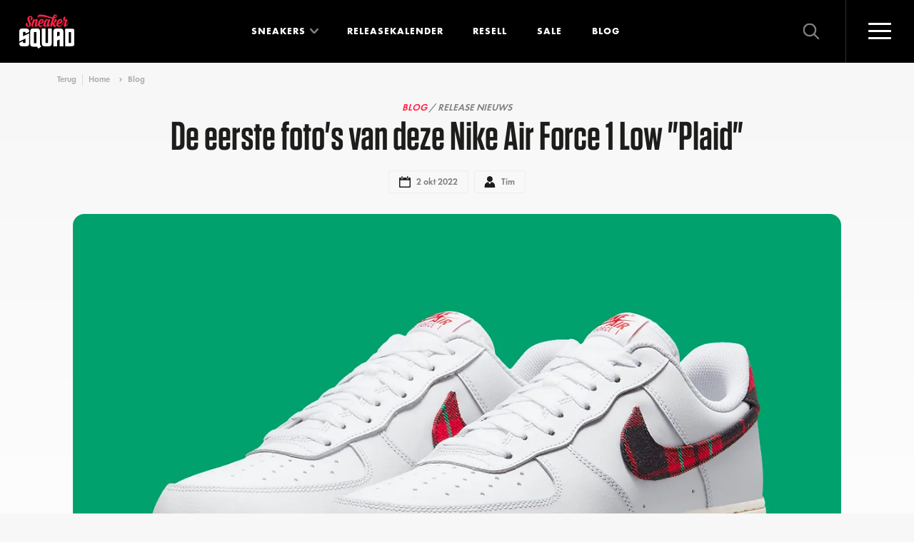

--- FILE ---
content_type: text/html; charset=utf-8
request_url: https://www.sneakersquad.nl/blog/de-eerste-fotos-van-deze-nike-air-force-1-low-plaid/
body_size: 18719
content:
                
    

<!doctype html>
<html lang="nl" class="no-js">
<head>
                <meta name="viewport" content="width=device-width, initial-scale=1">
        <link rel="preconnect" href="https://cdn.sneakersquad.nl">

        <link rel="apple-touch-icon" sizes="180x180" href="/images/favicon/apple-touch-icon.png">
        <link rel="icon" type="image/png" sizes="32x32" href="/images/favicon/favicon-32x32.png">
        <link rel="icon" type="image/png" sizes="16x16" href="/images/favicon/favicon-16x16.png">
        <link rel="manifest" href="/images/favicon/site.webmanifest">
        <link rel="shortcut icon" href="/images/favicon/favicon.ico">
        <meta name="theme-color" content="#ffffff">
        <meta name="am-api-token" content="vG1YbIAmG">

                <link rel="preload" href="/fonts/FuturaPTBook/font.woff2" as="font" type="font/woff2" crossorigin>
    <link rel="preload" href="/fonts/FuturaPTDemi/font.woff2" as="font" type="font/woff2" crossorigin>
    <link rel="preload" href="/fonts/FuturaPTBold/font.woff2" as="font" type="font/woff2" crossorigin>
    <link rel="preload" href="/fonts/Tungsten-Semibold_Web.woff2" as="font" type="font/woff2" crossorigin>
                    <link rel="stylesheet" href="/dist/assets/css-DBLVL6hI.css">
            
    <link rel="alternate" type="application/rss+xml" href="https://www.sneakersquad.nl/news-rss.xml">
<title>De eerste foto&#039;s van deze Nike Air Force 1 Low &quot;Plaid&quot; | Sneaker Squad</title>
<script>window.dataLayer = window.dataLayer || [];
function gtag(){dataLayer.push(arguments)};
gtag('js', new Date());
gtag('config', 'G-DFE7MW52Z6', {'send_page_view': true,'anonymize_ip': true,'link_attribution': false,'allow_display_features': false});
</script>
<script>dataLayer = [];
(function(w,d,s,l,i){w[l]=w[l]||[];w[l].push({'gtm.start':
new Date().getTime(),event:'gtm.js'});var f=d.getElementsByTagName(s)[0],
j=d.createElement(s),dl=l!='dataLayer'?'&l='+l:'';j.async=true;j.src=
'https://www.googletagmanager.com/gtm.js?id='+i+dl;f.parentNode.insertBefore(j,f);
})(window,document,'script','dataLayer','GTM-WF33KZXX');
</script><meta name="description" content="Nadat eerder bekend werd dat de Air Jordan 1, Nike Dunk en Nike Blazer een eigen Tartan-gekleurde Plaid setting kregen is het nu de beurt aan de Nike Air…">
<meta name="referrer" content="no-referrer-when-downgrade">
<meta name="robots" content="all,max-image-preview:large">
<meta content="252464118533535" property="fb:profile_id">
<meta content="nl" property="og:locale">
<meta content="Sneaker Squad" property="og:site_name">
<meta content="article" property="og:type">
<meta content="https://www.sneakersquad.nl/blog/de-eerste-fotos-van-deze-nike-air-force-1-low-plaid/" property="og:url">
<meta content="De eerste foto&#039;s van deze Nike Air Force 1 Low &quot;Plaid&quot;" property="og:title">
<meta content="Nadat eerder bekend werd dat de Air Jordan 1, Nike Dunk en Nike Blazer een eigen Tartan-gekleurde Plaid setting kregen is het nu de beurt aan de Nike Air…" property="og:description">
<meta content="https://cdn.sneakersquad.nl/uploads/primary/blog/Nike-Air-Force-1-Low-Plaid-Foto-1.jpg?fit=min&amp;fm=webp&amp;h=630&amp;q=82&amp;v=1664730551&amp;w=1200&amp;signature=0478f45d" property="og:image">
<meta content="1200" property="og:image:width">
<meta content="630" property="og:image:height">
<meta content="https://nl.pinterest.com/sneakersquadnl/" property="og:see_also">
<meta content="https://www.instagram.com/sneakersquad.nl/" property="og:see_also">
<meta content="https://www.facebook.com/SneakerSquad.nl/" property="og:see_also">
<meta content="https://twitter.com/SneakerSquad_NL" property="og:see_also">
<meta name="facebook-domain-verification" content="khizxxka3ic5qwb4k9kwjzzlfbw4qx">
<meta name="twitter:card" content="summary_large_image">
<meta name="twitter:site" content="@SneakerSquad_NL">
<meta name="twitter:creator" content="@SneakerSquad_NL">
<meta name="twitter:title" content="De eerste foto&#039;s van deze Nike Air Force 1 Low &quot;Plaid&quot;">
<meta name="twitter:description" content="Nadat eerder bekend werd dat de Air Jordan 1, Nike Dunk en Nike Blazer een eigen Tartan-gekleurde Plaid setting kregen is het nu de beurt aan de Nike Air…">
<meta name="twitter:image" content="https://cdn.sneakersquad.nl/uploads/primary/blog/Nike-Air-Force-1-Low-Plaid-Foto-1.jpg?fit=min&amp;fm=webp&amp;h=418&amp;q=82&amp;v=1664730551&amp;w=800&amp;signature=3ccfbb7b">
<meta name="twitter:image:width" content="800">
<meta name="twitter:image:height" content="418">
<meta name="google-site-verification" content="YyDo_b60gYE7IJ0axYJ1OOog6rFWj-qsNulsY_2-Y10">
<link href="https://www.sneakersquad.nl/blog/de-eerste-fotos-van-deze-nike-air-force-1-low-plaid/" rel="canonical">
<link href="https://www.sneakersquad.nl/" rel="home"></head>
<body class="body-redirect "><script async src="https://www.googletagmanager.com/gtag/js?id=G-DFE7MW52Z6"></script>

<noscript><iframe src="https://www.googletagmanager.com/ns.html?id=GTM-WF33KZXX"
height="0" width="0" style="display:none;visibility:hidden"></iframe></noscript>

<noscript><img height="1" width="1" style="display:none"
src="https://www.facebook.com/tr?id=504703266570765&ev=PageView&noscript=1" /></noscript>


<div x-data class="nav-overlay" :class="{'active': $store.nav.opened}" @click.self="$store.nav.close()">

    <div class="nav-overlay__header">
        <a href="https://www.sneakersquad.nl/" class="logo logo--overlay">
            <img src="/images/logo.svg" alt="Sneaker Squad">
        </a>

        <button
            type="button"
            @click="$store.nav.toggle()"

            class="nav-toggle nav-toggle--overlay"
            :class="{'active': $store.nav.opened}"
        >
            <span class="nav-toggle__inner">
                <span class="nav-toggle__bar"></span>
            </span>
        </button>
    </div>

    <div class="nav-overlay__inner">

        
<div class="nav-overlay__container">

    <nav x-trap="$store.nav.opened" class="navigation navigation--overlay" role="navigation">
        <ul class="navigation__list">
            <li class="navigation__item">
                <a class="navigation__link" href="https://www.sneakersquad.nl/">Home</a>
            </li>
            <li class="navigation__item has-dropdown-placeholder">
                <a class="navigation__link" href="https://www.sneakersquad.nl/sneakers/">Sneakers</a>
            </li>
            <li x-data="{opened: false}" class="navigation__item has-dropdown" :class="{'is-open' : opened}">
                <span class="navigation__link" @click="opened = !opened">
                    Sneakers
                </span>
                <span class="navigation__more first"></span>

                <template x-if="opened">
                    <div class="navigation-dropdown">
                        <div class="navigation-dropdown__inner">
                            <div class="navigation-dropdown__row">
                                <div class="navigation-dropdown__row-button">
                                    <a href="https://www.sneakersquad.nl/sneakers/" class="button button--small button--full">
                                        Alle sneakers
                                        <svg class="icon icon-icon-arrow"><use href="/dist/assets/icons-CxRb8dnR.svg#icon-icon-arrow"></use></svg>
                                    </a>
                                </div>

                                <div class="navigation-dropdown__column has-image">
                                    <ul class="navigation-dropdown__list">
                                        <div class="navigation-dropdown__title">
                                            Populaire modellen
                                        </div>
                                                                                                                                    <li class="navigation-dropdown__item">
                                                    <a class="navigation-dropdown__link" href="https://www.sneakersquad.nl/nike/air-max-1/">
                                                        Nike Air Max 1

                                                        <img
                                                             src="https://cdn.sneakersquad.nl/uploads/models/model-nike-air-max-1.png?fit=min&amp;fm=webp&amp;h=40&amp;v=1655217720&amp;signature=0c34cf86" srcset="https://cdn.sneakersquad.nl/uploads/models/model-nike-air-max-1.png?dpr=2&amp;fit=min&amp;fm=webp&amp;h=40&amp;q=50&amp;v=1655217720&amp;signature=415c8e8b 2x" height="40"
                                                            alt="Air Max 1"
                                                            loading="lazy"
                                                        >
                                                    </a>
                                                </li>
                                                                                                                                                                                <li class="navigation-dropdown__item">
                                                    <a class="navigation-dropdown__link" href="https://www.sneakersquad.nl/nike/air-max-90/">
                                                        Nike Air Max 90

                                                        <img
                                                             src="https://cdn.sneakersquad.nl/uploads/models/model-nike-air-max-90.png?fit=min&amp;fm=webp&amp;h=40&amp;v=1655217719&amp;signature=c3c1c9c7" srcset="https://cdn.sneakersquad.nl/uploads/models/model-nike-air-max-90.png?dpr=2&amp;fit=min&amp;fm=webp&amp;h=40&amp;q=50&amp;v=1655217719&amp;signature=79d73d4d 2x" height="40"
                                                            alt="Air Max 90"
                                                            loading="lazy"
                                                        >
                                                    </a>
                                                </li>
                                                                                                                                                                                <li class="navigation-dropdown__item">
                                                    <a class="navigation-dropdown__link" href="https://www.sneakersquad.nl/nike/dunk/">
                                                        Nike Dunk

                                                        <img
                                                             src="https://cdn.sneakersquad.nl/uploads/models/Nike-Dunk-High-WMNS-Panda-DD1869-103.png?fit=min&amp;fm=webp&amp;h=40&amp;v=1699701775&amp;signature=9e4cf7f2" srcset="https://cdn.sneakersquad.nl/uploads/models/Nike-Dunk-High-WMNS-Panda-DD1869-103.png?dpr=2&amp;fit=min&amp;fm=webp&amp;h=40&amp;q=50&amp;v=1699701775&amp;signature=bce36175 2x" height="40"
                                                            alt="Dunk"
                                                            loading="lazy"
                                                        >
                                                    </a>
                                                </li>
                                                                                                                                                                                <li class="navigation-dropdown__item">
                                                    <a class="navigation-dropdown__link" href="https://www.sneakersquad.nl/nike/p-6000/">
                                                        Nike P-6000

                                                        <img
                                                             src="https://cdn.sneakersquad.nl/uploads/models/HF0728-201.png?fit=min&amp;fm=webp&amp;h=40&amp;v=1707171069&amp;signature=7133adc6" srcset="https://cdn.sneakersquad.nl/uploads/models/HF0728-201.png?dpr=2&amp;fit=min&amp;fm=webp&amp;h=40&amp;q=50&amp;v=1707171069&amp;signature=07e1b488 2x" height="40"
                                                            alt="P-6000"
                                                            loading="lazy"
                                                        >
                                                    </a>
                                                </li>
                                                                                                                                                                                <li class="navigation-dropdown__item">
                                                    <a class="navigation-dropdown__link" href="https://www.sneakersquad.nl/nike/air-force-1/">
                                                        Nike Air Force 1

                                                        <img
                                                             src="https://cdn.sneakersquad.nl/uploads/models/model-nike-air-force-1.png?fit=min&amp;fm=webp&amp;h=40&amp;v=1655217720&amp;signature=2965f9db" srcset="https://cdn.sneakersquad.nl/uploads/models/model-nike-air-force-1.png?dpr=2&amp;fit=min&amp;fm=webp&amp;h=40&amp;q=50&amp;v=1655217720&amp;signature=ec2a8e1a 2x" height="40"
                                                            alt="Air Force 1"
                                                            loading="lazy"
                                                        >
                                                    </a>
                                                </li>
                                                                                                                                                                                <li class="navigation-dropdown__item">
                                                    <a class="navigation-dropdown__link" href="https://www.sneakersquad.nl/jordan/air-jordan-1/">
                                                        Jordan Air Jordan 1

                                                        <img
                                                             src="https://cdn.sneakersquad.nl/uploads/models/model-nike-air-jordan-1-high.png?fit=min&amp;fm=webp&amp;h=40&amp;v=1655217719&amp;signature=24806af3" srcset="https://cdn.sneakersquad.nl/uploads/models/model-nike-air-jordan-1-high.png?dpr=2&amp;fit=min&amp;fm=webp&amp;h=40&amp;q=50&amp;v=1655217719&amp;signature=c20c4bf6 2x" height="40"
                                                            alt="Air Jordan 1"
                                                            loading="lazy"
                                                        >
                                                    </a>
                                                </li>
                                                                                                                                                                                <li class="navigation-dropdown__item">
                                                    <a class="navigation-dropdown__link" href="https://www.sneakersquad.nl/jordan/air-jordan-4/">
                                                        Jordan Air Jordan 4

                                                        <img
                                                             src="https://cdn.sneakersquad.nl/uploads/models/model-nike-air-jordan-4.png?fit=min&amp;fm=webp&amp;h=40&amp;v=1699707472&amp;signature=c65e3fb7" srcset="https://cdn.sneakersquad.nl/uploads/models/model-nike-air-jordan-4.png?dpr=2&amp;fit=min&amp;fm=webp&amp;h=40&amp;q=50&amp;v=1699707472&amp;signature=b8f3bf97 2x" height="40"
                                                            alt="Air Jordan 4"
                                                            loading="lazy"
                                                        >
                                                    </a>
                                                </li>
                                                                                                                                                                                <li class="navigation-dropdown__item">
                                                    <a class="navigation-dropdown__link" href="https://www.sneakersquad.nl/asics/gel-nyc/">
                                                        Asics Gel NYC

                                                        <img
                                                             src="https://cdn.sneakersquad.nl/uploads/models/1201A789-103.avif?fit=min&amp;fm=webp&amp;h=40&amp;v=1709459847&amp;signature=e760318d" srcset="https://cdn.sneakersquad.nl/uploads/models/1201A789-103.avif?dpr=2&amp;fit=min&amp;fm=webp&amp;h=40&amp;q=50&amp;v=1709459847&amp;signature=6edc4584 2x" height="40"
                                                            alt="Gel NYC"
                                                            loading="lazy"
                                                        >
                                                    </a>
                                                </li>
                                                                                                                                                                                <li class="navigation-dropdown__item">
                                                    <a class="navigation-dropdown__link" href="https://www.sneakersquad.nl/asics/gel-kayano/">
                                                        Asics Gel Kayano

                                                        <img
                                                             src="https://cdn.sneakersquad.nl/uploads/models/model-asics-gel-kayano.png?fit=min&amp;fm=webp&amp;h=40&amp;v=1699712285&amp;signature=9b74c6cc" srcset="https://cdn.sneakersquad.nl/uploads/models/model-asics-gel-kayano.png?dpr=2&amp;fit=min&amp;fm=webp&amp;h=40&amp;q=50&amp;v=1699712285&amp;signature=cc970771 2x" height="40"
                                                            alt="Gel Kayano"
                                                            loading="lazy"
                                                        >
                                                    </a>
                                                </li>
                                                                                                                                                                                <li class="navigation-dropdown__item">
                                                    <a class="navigation-dropdown__link" href="https://www.sneakersquad.nl/adidas/handball-spezial/">
                                                        Adidas Handball Spezial

                                                        <img
                                                             src="https://cdn.sneakersquad.nl/uploads/models/IF6490.avif?fit=min&amp;fm=webp&amp;h=40&amp;v=1713617790&amp;signature=e70d83e4" srcset="https://cdn.sneakersquad.nl/uploads/models/IF6490.avif?dpr=2&amp;fit=min&amp;fm=webp&amp;h=40&amp;q=50&amp;v=1713617790&amp;signature=bfd5381a 2x" height="40"
                                                            alt="Handball Spezial"
                                                            loading="lazy"
                                                        >
                                                    </a>
                                                </li>
                                                                                                                                                                                <li class="navigation-dropdown__item">
                                                    <a class="navigation-dropdown__link" href="https://www.sneakersquad.nl/adidas/samba/">
                                                        Adidas Samba

                                                        <img
                                                             src="https://cdn.sneakersquad.nl/uploads/models/IE1377.webp?fit=min&amp;fm=webp&amp;h=40&amp;v=1712433078&amp;signature=f5d17881" srcset="https://cdn.sneakersquad.nl/uploads/models/IE1377.webp?dpr=2&amp;fit=min&amp;fm=webp&amp;h=40&amp;q=50&amp;v=1712433078&amp;signature=a84840a9 2x" height="40"
                                                            alt="Samba"
                                                            loading="lazy"
                                                        >
                                                    </a>
                                                </li>
                                                                                                                                                                                <li class="navigation-dropdown__item">
                                                    <a class="navigation-dropdown__link" href="https://www.sneakersquad.nl/adidas/campus/">
                                                        Adidas Campus

                                                        <img
                                                             src="https://cdn.sneakersquad.nl/uploads/models/model-adidas-campus_2023-11-11-140357_xjzg.png?fit=min&amp;fm=webp&amp;h=40&amp;v=1699711437&amp;signature=e518f4ef" srcset="https://cdn.sneakersquad.nl/uploads/models/model-adidas-campus_2023-11-11-140357_xjzg.png?dpr=2&amp;fit=min&amp;fm=webp&amp;h=40&amp;q=50&amp;v=1699711437&amp;signature=87915bb4 2x" height="40"
                                                            alt="Campus"
                                                            loading="lazy"
                                                        >
                                                    </a>
                                                </li>
                                                                                                                                                                                <li class="navigation-dropdown__item">
                                                    <a class="navigation-dropdown__link" href="https://www.sneakersquad.nl/new-balance/9060/">
                                                        New Balance 9060

                                                        <img
                                                             src="https://cdn.sneakersquad.nl/uploads/models/U9060HSA.avif?fit=min&amp;fm=webp&amp;h=40&amp;v=1712433617&amp;signature=271c78c6" srcset="https://cdn.sneakersquad.nl/uploads/models/U9060HSA.avif?dpr=2&amp;fit=min&amp;fm=webp&amp;h=40&amp;q=50&amp;v=1712433617&amp;signature=86664153 2x" height="40"
                                                            alt="9060"
                                                            loading="lazy"
                                                        >
                                                    </a>
                                                </li>
                                                                                                                                                                                <li class="navigation-dropdown__item">
                                                    <a class="navigation-dropdown__link" href="https://www.sneakersquad.nl/new-balance/1906/">
                                                        New Balance 1906

                                                        <img
                                                             src="https://cdn.sneakersquad.nl/uploads/models/New-Balance-1906.webp?fit=min&amp;fm=webp&amp;h=40&amp;v=1660735355&amp;signature=1d9c11f1" srcset="https://cdn.sneakersquad.nl/uploads/models/New-Balance-1906.webp?dpr=2&amp;fit=min&amp;fm=webp&amp;h=40&amp;q=50&amp;v=1660735355&amp;signature=76608e23 2x" height="40"
                                                            alt="1906"
                                                            loading="lazy"
                                                        >
                                                    </a>
                                                </li>
                                                                                                                                                                                <li class="navigation-dropdown__item">
                                                    <a class="navigation-dropdown__link" href="https://www.sneakersquad.nl/new-balance/530/">
                                                        New Balance 530

                                                        <img
                                                             src="https://cdn.sneakersquad.nl/uploads/models/MR530EWB.avif?fit=min&amp;fm=webp&amp;h=40&amp;v=1707644751&amp;signature=adb0aac1" srcset="https://cdn.sneakersquad.nl/uploads/models/MR530EWB.avif?dpr=2&amp;fit=min&amp;fm=webp&amp;h=40&amp;q=50&amp;v=1707644751&amp;signature=b1289bb9 2x" height="40"
                                                            alt="530"
                                                            loading="lazy"
                                                        >
                                                    </a>
                                                </li>
                                                                                                                                                                                <li class="navigation-dropdown__item">
                                                    <a class="navigation-dropdown__link" href="https://www.sneakersquad.nl/new-balance/740/">
                                                        New Balance 740

                                                        <img
                                                             src="https://cdn.sneakersquad.nl/uploads/models/new-balance-U740IN2.png?fit=min&amp;fm=webp&amp;h=40&amp;v=1735815040&amp;signature=ff2844f2" srcset="https://cdn.sneakersquad.nl/uploads/models/new-balance-U740IN2.png?dpr=2&amp;fit=min&amp;fm=webp&amp;h=40&amp;q=50&amp;v=1735815040&amp;signature=9bea516d 2x" height="40"
                                                            alt="740"
                                                            loading="lazy"
                                                        >
                                                    </a>
                                                </li>
                                                                                    
                                        <li class="navigation-dropdown__item has-link">
                                            <a href="https://www.sneakersquad.nl/sneakers/" class="text-link">
                                                <span class="text-link__icon">
                                                    <svg class="icon icon-icon-arrow"><use href="/dist/assets/icons-CxRb8dnR.svg#icon-icon-arrow"></use></svg>
                                                </span>
                                                <span class="text-link__label">
                                                    Alle sneakers
                                                </span>
                                            </a>
                                        </li>

                                    </ul>
                                </div>
                                <div class="navigation-dropdown__column has-logo">
                                    <ul class="navigation-dropdown__list">
                                        <div class="navigation-dropdown__title">Merken</div>
                                                                                    <li class="navigation-dropdown__item">
                                                <a class="navigation-dropdown__link" href="https://www.sneakersquad.nl/nike/">
                                                                                                            <div class="navigation-dropdown__link-inner">
                                                            <img
                                                                 src="https://cdn.sneakersquad.nl/uploads/brands/logo-nike.svg?v=1655217718&amp;signature=8e52ebe0"
                                                                alt="Logo nike"
                                                                loading="lazy"
                                                            >
                                                        </div>
                                                                                                    </a>
                                            </li>
                                                                                    <li class="navigation-dropdown__item">
                                                <a class="navigation-dropdown__link" href="https://www.sneakersquad.nl/asics/">
                                                                                                            <div class="navigation-dropdown__link-inner">
                                                            <img
                                                                 src="https://cdn.sneakersquad.nl/uploads/brands/logo-merk-asics.svg?v=1655217717&amp;signature=37ae362d"
                                                                alt="Logo merk asics"
                                                                loading="lazy"
                                                            >
                                                        </div>
                                                                                                    </a>
                                            </li>
                                                                                    <li class="navigation-dropdown__item">
                                                <a class="navigation-dropdown__link" href="https://www.sneakersquad.nl/new-balance/">
                                                                                                            <div class="navigation-dropdown__link-inner">
                                                            <img
                                                                 src="https://cdn.sneakersquad.nl/uploads/brands/Logo-merken-New-Balance.svg?v=1655217716&amp;signature=287c6706"
                                                                alt="Logo merken New Balance"
                                                                loading="lazy"
                                                            >
                                                        </div>
                                                                                                    </a>
                                            </li>
                                                                                    <li class="navigation-dropdown__item">
                                                <a class="navigation-dropdown__link" href="https://www.sneakersquad.nl/adidas/">
                                                                                                            <div class="navigation-dropdown__link-inner">
                                                            <img
                                                                 src="https://cdn.sneakersquad.nl/uploads/brands/logo-adidas.svg?v=1655217717&amp;signature=948efdc8"
                                                                alt="Logo adidas"
                                                                loading="lazy"
                                                            >
                                                        </div>
                                                                                                    </a>
                                            </li>
                                                                                    <li class="navigation-dropdown__item">
                                                <a class="navigation-dropdown__link" href="https://www.sneakersquad.nl/puma/">
                                                                                                            <div class="navigation-dropdown__link-inner">
                                                            <img
                                                                 src="https://cdn.sneakersquad.nl/uploads/brands/logo-merk-puma.svg?v=1655217716&amp;signature=571e6a79"
                                                                alt="Logo merk puma"
                                                                loading="lazy"
                                                            >
                                                        </div>
                                                                                                    </a>
                                            </li>
                                                                                    <li class="navigation-dropdown__item">
                                                <a class="navigation-dropdown__link" href="https://www.sneakersquad.nl/jordan/">
                                                                                                            <div class="navigation-dropdown__link-inner">
                                                            <img
                                                                 src="https://cdn.sneakersquad.nl/uploads/brands/logo-merk-air-jordan.svg?v=1655217716&amp;signature=01b856ed"
                                                                alt="Logo merk air jordan"
                                                                loading="lazy"
                                                            >
                                                        </div>
                                                                                                    </a>
                                            </li>
                                                                                    <li class="navigation-dropdown__item">
                                                <a class="navigation-dropdown__link" href="https://www.sneakersquad.nl/karhu/">
                                                                                                            <div class="navigation-dropdown__link-inner">
                                                            <img
                                                                 src="https://cdn.sneakersquad.nl/uploads/brands/Logo-merken-karhu.svg?v=1655217717&amp;signature=52271454"
                                                                alt="Logo merken karhu"
                                                                loading="lazy"
                                                            >
                                                        </div>
                                                                                                    </a>
                                            </li>
                                                                                    <li class="navigation-dropdown__item">
                                                <a class="navigation-dropdown__link" href="https://www.sneakersquad.nl/saucony/">
                                                                                                            <div class="navigation-dropdown__link-inner">
                                                            <img
                                                                 src="https://cdn.sneakersquad.nl/uploads/brands/logo-merken-saucony.svg?v=1655217718&amp;signature=b55074f5"
                                                                alt="Logo merken saucony"
                                                                loading="lazy"
                                                            >
                                                        </div>
                                                                                                    </a>
                                            </li>
                                                                                    <li class="navigation-dropdown__item">
                                                <a class="navigation-dropdown__link" href="https://www.sneakersquad.nl/ugg/">
                                                                                                            <div class="navigation-dropdown__link-inner">
                                                            <img
                                                                 src="https://cdn.sneakersquad.nl/uploads/brands/UGG_Logo.png?fit=max&amp;fm=webp&amp;h=74&amp;v=1713953047&amp;w=164&amp;signature=65963404" srcset="https://cdn.sneakersquad.nl/uploads/brands/UGG_Logo.png?dpr=2&amp;fit=max&amp;fm=webp&amp;h=74&amp;q=50&amp;v=1713953047&amp;w=164&amp;signature=3a49c08a 2x"
                                                                alt="UGG Logo"
                                                                loading="lazy"
                                                            >
                                                        </div>
                                                                                                    </a>
                                            </li>
                                                                                    <li class="navigation-dropdown__item">
                                                <a class="navigation-dropdown__link" href="https://www.sneakersquad.nl/mizuno/">
                                                                                                            <div class="navigation-dropdown__link-inner">
                                                            <img
                                                                 src="https://cdn.sneakersquad.nl/uploads/brands/logo-meken-MIZUNO.svg?v=1655217716&amp;signature=5fb11518"
                                                                alt="Logo meken MIZUNO"
                                                                loading="lazy"
                                                            >
                                                        </div>
                                                                                                    </a>
                                            </li>
                                                                            </ul>
                                </div>
                            </div>
                        </div>
                    </div>
                </template>
            </li>
            <li class="navigation__item">
                <a class="navigation__link" href="https://www.sneakersquad.nl/releasekalender/">Releasekalender</a>
            </li>
            <li class="navigation__item">
                <a class="navigation__link" href="https://www.sneakersquad.nl/blog/">Blog</a>
            </li>
            <li class="navigation__item">
                <a class="navigation__link" href="https://www.sneakersquad.nl/resell/">Resell</a>
            </li>
            <li class="navigation__item">
                <a class="navigation__link" href="https://www.sneakersquad.nl/sale/">Sale</a>
            </li>



        </ul>
    </nav>

    <nav class="nav-overlay__subnav">
        <ul class="nav-overlay__subnav-list">
                                                <li class="nav-overlay__subnav-item">
                        <a class="nav-overlay__subnav-link" href="https://www.sneakersquad.nl/sneaker-release-alerts/">WhatsApp release alerts</a>
                    </li>
                                                                <li class="nav-overlay__subnav-item">
                        <a class="nav-overlay__subnav-link" href="https://www.sneakersquad.nl/sneaker-release-agenda-synchronisatie/">Agenda-synchronisatie kalender</a>
                    </li>
                                                                <li class="nav-overlay__subnav-item">
                        <a class="nav-overlay__subnav-link" href="https://www.sneakersquad.nl/merken/">Sneaker merken</a>
                    </li>
                                                                <li class="nav-overlay__subnav-item">
                        <a class="nav-overlay__subnav-link" href="https://www.sneakersquad.nl/modellen/">Sneaker modellen</a>
                    </li>
                                                                <li class="nav-overlay__subnav-item">
                        <a class="nav-overlay__subnav-link" href="https://www.sneakersquad.nl/webshops/">Sneaker webshops</a>
                    </li>
                                                                <li class="nav-overlay__subnav-item">
                        <a class="nav-overlay__subnav-link" href="https://www.sneakersquad.nl/woordenlijst/">Sneaker woordenlijst</a>
                    </li>
                                                                <li class="nav-overlay__subnav-item">
                        <a class="nav-overlay__subnav-link" href="https://www.sneakersquad.nl/over-ons/">Over Sneaker Squad</a>
                    </li>
                                                                <li class="nav-overlay__subnav-item">
                        <a class="nav-overlay__subnav-link" href="https://www.sneakersquad.nl/faq/">FAQ</a>
                    </li>
                                                                <li class="nav-overlay__subnav-item">
                        <a class="nav-overlay__subnav-link" href="https://www.sneakersquad.nl/contact/">Contact</a>
                    </li>
                                    </ul>
    </nav>
</div>


        <div class="nav-overlay__footer">
            <div class="navigation-overlay__badge">
                                    <template x-if="$store.nav.opened">
                            <img width="88" height="88" src="/images/WOTY_badge-certified2025.svg" loading="lazy" alt="WOTY badge">
                    </template>
                            </div>

            <p>
                Elke dag <strong>zoeken, vergelijken</strong> en <strong>kopen</strong> duizenden sneakerheads hun favoriete <strong>sneakers</strong> via Sneaker Squad
            </p>

                <div class="language-switch">
        <div class="language-switch__button">
            <span class="language-switch__icon">
                <img
                    src="/images/flag-nl.svg"
                    alt="Nederlands 🇳🇱"
                    loading="lazy"
                >
            </span>
            Nederlands

            <div class="language-switch__arrow">
                <svg class="icon icon-icon-arrow"><use href="/dist/assets/icons-CxRb8dnR.svg#icon-icon-arrow"></use></svg>
            </div>
        </div>

        <div class="language-switch__dropdown">
                                                                            <a href="https://www.sneakersquad.com/de/" class="language-switch__link" data-lang="de" rel="nofollow">
                        <span class="language-switch__icon">
                            <img src="/images/flag-de.svg"
                                 alt="Deutsch 🇩🇪" loading="lazy">
                        </span>
                        Deutsch
                    </a>
                                    </div>
    </div>

            
            <svg class="icon icon-slogan nav-overlay__slogan"><defs>                <linearGradient id="sloganGradient" x1="648" x2="648" y1="15.5" y2="162.4" gradientUnits="userSpaceOnUse">
                    <stop offset="0" stop-color="#20201E"/>
                    <stop offset="1" stop-color="#0F0F0F"/>
                </linearGradient>
            </defs><use href="/dist/assets/icons-CxRb8dnR.svg#icon-slogan"></use></svg>
        </div>

    </div>
</div>
<div
    x-data
    @click.self="$store.search.close()"

    id="search-overlay"
    class="search-overlay"
    :class="{'active': $store.search.opened}"
    x-trap.noscroll.noautofocus="$store.search.opened"
>
    <div class="search-overlay__inner">

        <div x-data="autocomplete(false, 'https://www.sneakersquad.nl/sneakers-autocomplete/')" class="search " @click.outside="focussed=false">
    <svg class="icon icon-arrow"><use href="/dist/assets/icons-CxRb8dnR.svg#icon-arrow"></use></svg>

    <form action="https://www.sneakersquad.nl/sneakers/" class="search__form" @reset="query=''">
        <input
            type="search"
            class="input input--large"
            name="query"
            placeholder="Zoek op merk, model of stijlcode"
            x-model="query"

            @click="onClick"
            @keyup.escape="onEscape"
            @focus="focussed=true"

            :readonly="inline && isMobile"
                    >

        <template x-if="hitsQuery">
            <button class="button-reset" type="reset">
                <svg class="icon icon-icon-close-small"><use href="/dist/assets/icons-CxRb8dnR.svg#icon-icon-close-small"></use></svg>
            </button>
        </template>

        <button class="search__button button" aria-label="Zoeken" type="submit">
            <span>Zoeken</span>
            <svg class="icon icon-icon-search"><use href="/dist/assets/icons-CxRb8dnR.svg#icon-icon-search"></use></svg>
        </button>
    </form>

    <template x-if="open">
        <div class="search-autocomplete">
            
<div class="search-autocomplete__inner">
    <template x-if="!hits.length">
        <div class="search-autocomplete__trending">
            <div class="search-autocomplete__trending-label">Trending:</div>
            <ul class="search-autocomplete__trending-list">
                                    <li>
                        <a href="https://www.sneakersquad.nl/nike/">Nike</a>
                    </li>
                                    <li>
                        <a href="https://www.sneakersquad.nl/asics/">Asics</a>
                    </li>
                                    <li>
                        <a href="https://www.sneakersquad.nl/new-balance/">New Balance</a>
                    </li>
                                    <li>
                        <a href="https://www.sneakersquad.nl/adidas/">Adidas</a>
                    </li>
                            </ul>
        </div>
    </template>

    <div class="search-autocomplete__main">

        <template x-if="hitsQuery">
            <div>
                <div class="search-autocomplete__title fs-2xs mb-2xs">Zoekresultaten</div>

                <template x-if="hits.length === 0">
                    <span  class="search-autocomplete__noresults fs-xs">
                        Geen resultaten gevonden.
                    </span>
                </template>

                <ul class="search-autocomplete__product-list search-autocomplete__product-results" @scroll="handleScroll">
                    <template x-for="entry in hits" :key="entry.id">
                        <li>
                            <a :href="entry.url" :title="entry.title">
                                <span class="search-autocomplete__product-item-image" x-html="entry.image">
                                </span>
                                <span class="search-autocomplete__product-item">
                                    <span class="search-autocomplete__product-title" x-text="entry.title"></span>
                                </span>
                            </a>
                        </li>
                    </template>
                </ul>

                <template x-if="hits.length">
                    <div class="search-autocomplete__footer">
                        <a :href="'/sneakers/?query=' + encodeURIComponent(query)" class="button button--small button--full">
                            Bekijk alle resultaten
                            <svg class="icon icon-icon-arrow"><use href="/dist/assets/icons-CxRb8dnR.svg#icon-icon-arrow"></use></svg>
                        </a>
                    </div>
                </template>
            </div>
        </template>

        <template x-if="!hitsQuery">
            <div>
                <div class="search-autocomplete__title fs-2xs mb-2xs">Recente release</div>

                <ul class="search-autocomplete__product-list">
                                            <li>
                            <a href="https://www.sneakersquad.nl/nike/air-max-90/nike-air-max-90-black-realtree-edge-camo-iq0300-001/" title="Nike Air Max 90 &quot;Black Realtree Edge Camo&quot;">
                                <span class="search-autocomplete__product-item-image">
                                    <img  src="https://cdn.sneakersquad.nl/uploads/sneakers/IQ0300-001.avif?flip=h&amp;fm=webp&amp;h=36&amp;trim=auto&amp;trim-sd=1&amp;v=1768906729&amp;signature=84045a5d" srcset="https://cdn.sneakersquad.nl/uploads/sneakers/IQ0300-001.avif?dpr=2&amp;flip=h&amp;fm=webp&amp;h=36&amp;q=50&amp;trim=auto&amp;trim-sd=1&amp;v=1768906729&amp;signature=8e839f10 2x" height="36"alt="">
                                </span>
                                <span class="search-autocomplete__product-item">
                                    <span class="search-autocomplete__product-title">Nike Air Max 90 &quot;Black Realtree Edge Camo&quot;</span>
                                </span>
                            </a>
                        </li>
                                            <li>
                            <a href="https://www.sneakersquad.nl/nike/air-max-90/nike-air-max-90-peony-dm0029-600/" title="Nike Air Max 90 &quot;Peony&quot;">
                                <span class="search-autocomplete__product-item-image">
                                    <img  src="https://cdn.sneakersquad.nl/uploads/sneakers/DM0029-600.png?flip=h&amp;fm=webp&amp;h=36&amp;trim=auto&amp;trim-sd=1&amp;v=1767793364&amp;signature=60f9c841" srcset="https://cdn.sneakersquad.nl/uploads/sneakers/DM0029-600.png?dpr=2&amp;flip=h&amp;fm=webp&amp;h=36&amp;q=50&amp;trim=auto&amp;trim-sd=1&amp;v=1767793364&amp;signature=a01bacfd 2x" height="36"alt="">
                                </span>
                                <span class="search-autocomplete__product-item">
                                    <span class="search-autocomplete__product-title">Nike Air Max 90 &quot;Peony&quot;</span>
                                </span>
                            </a>
                        </li>
                                            <li>
                            <a href="https://www.sneakersquad.nl/nike/p-6000/nike-p-6000-white-silt-red-peony-io3496-100/" title="Nike P-6000 &quot;White Silt Red Peony&quot;">
                                <span class="search-autocomplete__product-item-image">
                                    <img  src="https://cdn.sneakersquad.nl/uploads/sneakers/IO3496-100.avif?flip=h&amp;fm=webp&amp;h=36&amp;trim=auto&amp;trim-sd=1&amp;v=1768906392&amp;signature=51632bfd" srcset="https://cdn.sneakersquad.nl/uploads/sneakers/IO3496-100.avif?dpr=2&amp;flip=h&amp;fm=webp&amp;h=36&amp;q=50&amp;trim=auto&amp;trim-sd=1&amp;v=1768906392&amp;signature=08ca79f8 2x" height="36"alt="">
                                </span>
                                <span class="search-autocomplete__product-item">
                                    <span class="search-autocomplete__product-title">Nike P-6000 &quot;White Silt Red Peony&quot;</span>
                                </span>
                            </a>
                        </li>
                                            <li>
                            <a href="https://www.sneakersquad.nl/nike/air-max-90/nike-air-max-90-drift-parachute-beige-io1908-297/" title="Nike Air Max 90 Drift &quot;Parachute Beige&quot;">
                                <span class="search-autocomplete__product-item-image">
                                    <img  src="https://cdn.sneakersquad.nl/uploads/sneakers/IO1908-297.avif?flip=h&amp;fm=webp&amp;h=36&amp;trim=auto&amp;trim-sd=1&amp;v=1768906136&amp;signature=21cbb42a" srcset="https://cdn.sneakersquad.nl/uploads/sneakers/IO1908-297.avif?dpr=2&amp;flip=h&amp;fm=webp&amp;h=36&amp;q=50&amp;trim=auto&amp;trim-sd=1&amp;v=1768906136&amp;signature=ef2ee8de 2x" height="36"alt="">
                                </span>
                                <span class="search-autocomplete__product-item">
                                    <span class="search-autocomplete__product-title">Nike Air Max 90 Drift &quot;Parachute Beige&quot;</span>
                                </span>
                            </a>
                        </li>
                    
                                            
                                                    <li>
                                <a href="https://www.sneakersquad.nl/new-balance/530/new-balance-530-flat-taupe-u53028u/" title="New Balance 530 &quot;Flat Taupe&quot;">
                                    <span class="search-autocomplete__product-item-image">
                                                                                                                            <img  src="https://cdn.sneakersquad.nl/uploads/sneakers/U53028U.png?flip=h&amp;fm=webp&amp;h=36&amp;trim=auto&amp;trim-sd=1&amp;v=1768898482&amp;signature=4df98eff" srcset="https://cdn.sneakersquad.nl/uploads/sneakers/U53028U.png?dpr=2&amp;flip=h&amp;fm=webp&amp;h=36&amp;q=50&amp;trim=auto&amp;trim-sd=1&amp;v=1768898482&amp;signature=215372bf 2x" height="36" alt="">
                                                                            </span>
                                    <span class="search-autocomplete__product-item">
                                        <span class="search-autocomplete__product-title">New Balance 530 &quot;Flat Taupe&quot;</span>
                                    </span>
                                </a>
                            </li>
                                                            </ul>

                <div class="search-autocomplete__footer">
                    <a href="https://www.sneakersquad.nl/sneakers/" class="button button--small button--full">
                        Bekijk alle sneakers
                        <svg class="icon icon-icon-arrow"><use href="/dist/assets/icons-CxRb8dnR.svg#icon-icon-arrow"></use></svg>
                    </a>
                </div>
            </div>
        </template>
    </div>

    <div class="search-autocomplete__sidebar">
        <div class="search-autocomplete__title fs-2xs mb-xs">Populaire modellen</div>

        <ul class="search-autocomplete__list mb-xs">
                            <li>
                    <a href="https://www.sneakersquad.nl/nike/air-max-1/">Nike Air Max 1</a>
                </li>
                            <li>
                    <a href="https://www.sneakersquad.nl/nike/air-max-90/">Nike Air Max 90</a>
                </li>
                            <li>
                    <a href="https://www.sneakersquad.nl/nike/dunk/">Nike Dunk</a>
                </li>
                            <li>
                    <a href="https://www.sneakersquad.nl/nike/p-6000/">Nike P-6000</a>
                </li>
                            <li>
                    <a href="https://www.sneakersquad.nl/nike/air-force-1/">Nike Air Force 1</a>
                </li>
                            <li>
                    <a href="https://www.sneakersquad.nl/jordan/air-jordan-1/">Jordan Air Jordan 1</a>
                </li>
                            <li>
                    <a href="https://www.sneakersquad.nl/jordan/air-jordan-4/">Jordan Air Jordan 4</a>
                </li>
                            <li>
                    <a href="https://www.sneakersquad.nl/asics/gel-nyc/">Asics Gel NYC</a>
                </li>
                            <li>
                    <a href="https://www.sneakersquad.nl/asics/gel-kayano/">Asics Gel Kayano</a>
                </li>
                            <li>
                    <a href="https://www.sneakersquad.nl/adidas/handball-spezial/">Adidas Handball Spezial</a>
                </li>
                    </ul>

    </div>
</div>

        </div>
    </template>
</div>

    </div>
</div>


<header class="header">
    <div class="header__inner">

        <a href="https://www.sneakersquad.nl/" class="logo logo--header">
            <img src="/images/logo.svg" alt="Logo Sneaker Squad" width="120" height="75">
        </a>

        

<nav class="navigation navigation--header" role="navigation">
    <ul class="navigation__list">

        <li x-data="navDropdown" class="navigation__item has-dropdown" :class="{'is-active': isActive}" @mouseenter="enter" @mouseleave="leave">
            <a class="navigation__link" href="https://www.sneakersquad.nl/sneakers/">
                Sneakers
                <svg class="icon icon-icon-arrow"><use href="/dist/assets/icons-CxRb8dnR.svg#icon-icon-arrow"></use></svg>
            </a>

            <div class="navigation-dropdown">
                <div class="navigation-dropdown__wrapper">
                    <div class="navigation-dropdown__container layout__inner layout__inner--large grid">

                        <template x-if="isActive">
                            <div class="navigation-dropdown__inner">
                                <div class="navigation-dropdown__column has-image">
                                    <div class="navigation-dropdown__title">Populaire modellen</div>
                                    <ul class="navigation-dropdown__list navigation-dropdown__list--columns">
                                                                                                                                    <li class="navigation-dropdown__item">
                                                    <a class="navigation-dropdown__link"
                                                       href="https://www.sneakersquad.nl/nike/air-max-1/">
                                                       Nike Air Max 1
                                                        <img  src="https://cdn.sneakersquad.nl/uploads/models/model-nike-air-max-1.png?fit=min&amp;fm=webp&amp;h=40&amp;v=1655217720&amp;signature=0c34cf86" srcset="https://cdn.sneakersquad.nl/uploads/models/model-nike-air-max-1.png?dpr=2&amp;fit=min&amp;fm=webp&amp;h=40&amp;q=50&amp;v=1655217720&amp;signature=415c8e8b 2x" height="40" alt="Air Max 1" loading="lazy">
                                                    </a>
                                                </li>
                                                                                                                                                                                <li class="navigation-dropdown__item">
                                                    <a class="navigation-dropdown__link"
                                                       href="https://www.sneakersquad.nl/nike/air-max-90/">
                                                       Nike Air Max 90
                                                        <img  src="https://cdn.sneakersquad.nl/uploads/models/model-nike-air-max-90.png?fit=min&amp;fm=webp&amp;h=40&amp;v=1655217719&amp;signature=c3c1c9c7" srcset="https://cdn.sneakersquad.nl/uploads/models/model-nike-air-max-90.png?dpr=2&amp;fit=min&amp;fm=webp&amp;h=40&amp;q=50&amp;v=1655217719&amp;signature=79d73d4d 2x" height="40" alt="Air Max 90" loading="lazy">
                                                    </a>
                                                </li>
                                                                                                                                                                                <li class="navigation-dropdown__item">
                                                    <a class="navigation-dropdown__link"
                                                       href="https://www.sneakersquad.nl/nike/dunk/">
                                                       Nike Dunk
                                                        <img  src="https://cdn.sneakersquad.nl/uploads/models/Nike-Dunk-High-WMNS-Panda-DD1869-103.png?fit=min&amp;fm=webp&amp;h=40&amp;v=1699701775&amp;signature=9e4cf7f2" srcset="https://cdn.sneakersquad.nl/uploads/models/Nike-Dunk-High-WMNS-Panda-DD1869-103.png?dpr=2&amp;fit=min&amp;fm=webp&amp;h=40&amp;q=50&amp;v=1699701775&amp;signature=bce36175 2x" height="40" alt="Dunk" loading="lazy">
                                                    </a>
                                                </li>
                                                                                                                                                                                <li class="navigation-dropdown__item">
                                                    <a class="navigation-dropdown__link"
                                                       href="https://www.sneakersquad.nl/nike/p-6000/">
                                                       Nike P-6000
                                                        <img  src="https://cdn.sneakersquad.nl/uploads/models/HF0728-201.png?fit=min&amp;fm=webp&amp;h=40&amp;v=1707171069&amp;signature=7133adc6" srcset="https://cdn.sneakersquad.nl/uploads/models/HF0728-201.png?dpr=2&amp;fit=min&amp;fm=webp&amp;h=40&amp;q=50&amp;v=1707171069&amp;signature=07e1b488 2x" height="40" alt="P-6000" loading="lazy">
                                                    </a>
                                                </li>
                                                                                                                                                                                <li class="navigation-dropdown__item">
                                                    <a class="navigation-dropdown__link"
                                                       href="https://www.sneakersquad.nl/nike/air-force-1/">
                                                       Nike Air Force 1
                                                        <img  src="https://cdn.sneakersquad.nl/uploads/models/model-nike-air-force-1.png?fit=min&amp;fm=webp&amp;h=40&amp;v=1655217720&amp;signature=2965f9db" srcset="https://cdn.sneakersquad.nl/uploads/models/model-nike-air-force-1.png?dpr=2&amp;fit=min&amp;fm=webp&amp;h=40&amp;q=50&amp;v=1655217720&amp;signature=ec2a8e1a 2x" height="40" alt="Air Force 1" loading="lazy">
                                                    </a>
                                                </li>
                                                                                                                                                                                <li class="navigation-dropdown__item">
                                                    <a class="navigation-dropdown__link"
                                                       href="https://www.sneakersquad.nl/jordan/air-jordan-1/">
                                                       Jordan Air Jordan 1
                                                        <img  src="https://cdn.sneakersquad.nl/uploads/models/model-nike-air-jordan-1-high.png?fit=min&amp;fm=webp&amp;h=40&amp;v=1655217719&amp;signature=24806af3" srcset="https://cdn.sneakersquad.nl/uploads/models/model-nike-air-jordan-1-high.png?dpr=2&amp;fit=min&amp;fm=webp&amp;h=40&amp;q=50&amp;v=1655217719&amp;signature=c20c4bf6 2x" height="40" alt="Air Jordan 1" loading="lazy">
                                                    </a>
                                                </li>
                                                                                                                                                                                <li class="navigation-dropdown__item">
                                                    <a class="navigation-dropdown__link"
                                                       href="https://www.sneakersquad.nl/jordan/air-jordan-4/">
                                                       Jordan Air Jordan 4
                                                        <img  src="https://cdn.sneakersquad.nl/uploads/models/model-nike-air-jordan-4.png?fit=min&amp;fm=webp&amp;h=40&amp;v=1699707472&amp;signature=c65e3fb7" srcset="https://cdn.sneakersquad.nl/uploads/models/model-nike-air-jordan-4.png?dpr=2&amp;fit=min&amp;fm=webp&amp;h=40&amp;q=50&amp;v=1699707472&amp;signature=b8f3bf97 2x" height="40" alt="Air Jordan 4" loading="lazy">
                                                    </a>
                                                </li>
                                                                                                                                                                                <li class="navigation-dropdown__item">
                                                    <a class="navigation-dropdown__link"
                                                       href="https://www.sneakersquad.nl/asics/gel-nyc/">
                                                       Asics Gel NYC
                                                        <img  src="https://cdn.sneakersquad.nl/uploads/models/1201A789-103.avif?fit=min&amp;fm=webp&amp;h=40&amp;v=1709459847&amp;signature=e760318d" srcset="https://cdn.sneakersquad.nl/uploads/models/1201A789-103.avif?dpr=2&amp;fit=min&amp;fm=webp&amp;h=40&amp;q=50&amp;v=1709459847&amp;signature=6edc4584 2x" height="40" alt="Gel NYC" loading="lazy">
                                                    </a>
                                                </li>
                                                                                                                                                                                <li class="navigation-dropdown__item">
                                                    <a class="navigation-dropdown__link"
                                                       href="https://www.sneakersquad.nl/asics/gel-kayano/">
                                                       Asics Gel Kayano
                                                        <img  src="https://cdn.sneakersquad.nl/uploads/models/model-asics-gel-kayano.png?fit=min&amp;fm=webp&amp;h=40&amp;v=1699712285&amp;signature=9b74c6cc" srcset="https://cdn.sneakersquad.nl/uploads/models/model-asics-gel-kayano.png?dpr=2&amp;fit=min&amp;fm=webp&amp;h=40&amp;q=50&amp;v=1699712285&amp;signature=cc970771 2x" height="40" alt="Gel Kayano" loading="lazy">
                                                    </a>
                                                </li>
                                                                                                                                                                                <li class="navigation-dropdown__item">
                                                    <a class="navigation-dropdown__link"
                                                       href="https://www.sneakersquad.nl/adidas/handball-spezial/">
                                                       Adidas Handball Spezial
                                                        <img  src="https://cdn.sneakersquad.nl/uploads/models/IF6490.avif?fit=min&amp;fm=webp&amp;h=40&amp;v=1713617790&amp;signature=e70d83e4" srcset="https://cdn.sneakersquad.nl/uploads/models/IF6490.avif?dpr=2&amp;fit=min&amp;fm=webp&amp;h=40&amp;q=50&amp;v=1713617790&amp;signature=bfd5381a 2x" height="40" alt="Handball Spezial" loading="lazy">
                                                    </a>
                                                </li>
                                                                                                                                                                                <li class="navigation-dropdown__item">
                                                    <a class="navigation-dropdown__link"
                                                       href="https://www.sneakersquad.nl/adidas/samba/">
                                                       Adidas Samba
                                                        <img  src="https://cdn.sneakersquad.nl/uploads/models/IE1377.webp?fit=min&amp;fm=webp&amp;h=40&amp;v=1712433078&amp;signature=f5d17881" srcset="https://cdn.sneakersquad.nl/uploads/models/IE1377.webp?dpr=2&amp;fit=min&amp;fm=webp&amp;h=40&amp;q=50&amp;v=1712433078&amp;signature=a84840a9 2x" height="40" alt="Samba" loading="lazy">
                                                    </a>
                                                </li>
                                                                                                                                                                                <li class="navigation-dropdown__item">
                                                    <a class="navigation-dropdown__link"
                                                       href="https://www.sneakersquad.nl/adidas/campus/">
                                                       Adidas Campus
                                                        <img  src="https://cdn.sneakersquad.nl/uploads/models/model-adidas-campus_2023-11-11-140357_xjzg.png?fit=min&amp;fm=webp&amp;h=40&amp;v=1699711437&amp;signature=e518f4ef" srcset="https://cdn.sneakersquad.nl/uploads/models/model-adidas-campus_2023-11-11-140357_xjzg.png?dpr=2&amp;fit=min&amp;fm=webp&amp;h=40&amp;q=50&amp;v=1699711437&amp;signature=87915bb4 2x" height="40" alt="Campus" loading="lazy">
                                                    </a>
                                                </li>
                                                                                                                                                                                <li class="navigation-dropdown__item">
                                                    <a class="navigation-dropdown__link"
                                                       href="https://www.sneakersquad.nl/new-balance/9060/">
                                                       New Balance 9060
                                                        <img  src="https://cdn.sneakersquad.nl/uploads/models/U9060HSA.avif?fit=min&amp;fm=webp&amp;h=40&amp;v=1712433617&amp;signature=271c78c6" srcset="https://cdn.sneakersquad.nl/uploads/models/U9060HSA.avif?dpr=2&amp;fit=min&amp;fm=webp&amp;h=40&amp;q=50&amp;v=1712433617&amp;signature=86664153 2x" height="40" alt="9060" loading="lazy">
                                                    </a>
                                                </li>
                                                                                                                                                                                <li class="navigation-dropdown__item">
                                                    <a class="navigation-dropdown__link"
                                                       href="https://www.sneakersquad.nl/new-balance/1906/">
                                                       New Balance 1906
                                                        <img  src="https://cdn.sneakersquad.nl/uploads/models/New-Balance-1906.webp?fit=min&amp;fm=webp&amp;h=40&amp;v=1660735355&amp;signature=1d9c11f1" srcset="https://cdn.sneakersquad.nl/uploads/models/New-Balance-1906.webp?dpr=2&amp;fit=min&amp;fm=webp&amp;h=40&amp;q=50&amp;v=1660735355&amp;signature=76608e23 2x" height="40" alt="1906" loading="lazy">
                                                    </a>
                                                </li>
                                                                                                                                                                                <li class="navigation-dropdown__item">
                                                    <a class="navigation-dropdown__link"
                                                       href="https://www.sneakersquad.nl/new-balance/530/">
                                                       New Balance 530
                                                        <img  src="https://cdn.sneakersquad.nl/uploads/models/MR530EWB.avif?fit=min&amp;fm=webp&amp;h=40&amp;v=1707644751&amp;signature=adb0aac1" srcset="https://cdn.sneakersquad.nl/uploads/models/MR530EWB.avif?dpr=2&amp;fit=min&amp;fm=webp&amp;h=40&amp;q=50&amp;v=1707644751&amp;signature=b1289bb9 2x" height="40" alt="530" loading="lazy">
                                                    </a>
                                                </li>
                                                                                                                                                                                <li class="navigation-dropdown__item">
                                                    <a class="navigation-dropdown__link"
                                                       href="https://www.sneakersquad.nl/new-balance/740/">
                                                       New Balance 740
                                                        <img  src="https://cdn.sneakersquad.nl/uploads/models/new-balance-U740IN2.png?fit=min&amp;fm=webp&amp;h=40&amp;v=1735815040&amp;signature=ff2844f2" srcset="https://cdn.sneakersquad.nl/uploads/models/new-balance-U740IN2.png?dpr=2&amp;fit=min&amp;fm=webp&amp;h=40&amp;q=50&amp;v=1735815040&amp;signature=9bea516d 2x" height="40" alt="740" loading="lazy">
                                                    </a>
                                                </li>
                                                                                                                        </ul>

                                    <a href="https://www.sneakersquad.nl/sneakers/" class="button button--small button--full">
                                        Bekijk alle sneakers
                                        <svg class="icon icon-icon-arrow"><use href="/dist/assets/icons-CxRb8dnR.svg#icon-icon-arrow"></use></svg>
                                    </a>
                                </div>

                                <div class="navigation-dropdown__column has-logo">
                                    <div class="navigation-dropdown__wrapper">
                                        <div class="navigation-dropdown__title">Merken</div>
                                        <ul class="navigation-dropdown__list navigation-dropdown__list--images">

                                                                                            <li class="navigation-dropdown__item">
                                                    <a class="navigation-dropdown__link" href="https://www.sneakersquad.nl/nike/">
                                                                                                                    <div class="navigation-dropdown__link-inner">
                                                                <img
                                                                     src="https://cdn.sneakersquad.nl/uploads/brands/logo-nike.svg?v=1655217718&amp;signature=8e52ebe0"
                                                                    alt="Logo nike"
                                                                    loading="lazy"
                                                                >
                                                            </div>
                                                                                                            </a>
                                                </li>
                                                                                            <li class="navigation-dropdown__item">
                                                    <a class="navigation-dropdown__link" href="https://www.sneakersquad.nl/asics/">
                                                                                                                    <div class="navigation-dropdown__link-inner">
                                                                <img
                                                                     src="https://cdn.sneakersquad.nl/uploads/brands/logo-merk-asics.svg?v=1655217717&amp;signature=37ae362d"
                                                                    alt="Logo merk asics"
                                                                    loading="lazy"
                                                                >
                                                            </div>
                                                                                                            </a>
                                                </li>
                                                                                            <li class="navigation-dropdown__item">
                                                    <a class="navigation-dropdown__link" href="https://www.sneakersquad.nl/new-balance/">
                                                                                                                    <div class="navigation-dropdown__link-inner">
                                                                <img
                                                                     src="https://cdn.sneakersquad.nl/uploads/brands/Logo-merken-New-Balance.svg?v=1655217716&amp;signature=287c6706"
                                                                    alt="Logo merken New Balance"
                                                                    loading="lazy"
                                                                >
                                                            </div>
                                                                                                            </a>
                                                </li>
                                                                                            <li class="navigation-dropdown__item">
                                                    <a class="navigation-dropdown__link" href="https://www.sneakersquad.nl/adidas/">
                                                                                                                    <div class="navigation-dropdown__link-inner">
                                                                <img
                                                                     src="https://cdn.sneakersquad.nl/uploads/brands/logo-adidas.svg?v=1655217717&amp;signature=948efdc8"
                                                                    alt="Logo adidas"
                                                                    loading="lazy"
                                                                >
                                                            </div>
                                                                                                            </a>
                                                </li>
                                                                                            <li class="navigation-dropdown__item">
                                                    <a class="navigation-dropdown__link" href="https://www.sneakersquad.nl/puma/">
                                                                                                                    <div class="navigation-dropdown__link-inner">
                                                                <img
                                                                     src="https://cdn.sneakersquad.nl/uploads/brands/logo-merk-puma.svg?v=1655217716&amp;signature=571e6a79"
                                                                    alt="Logo merk puma"
                                                                    loading="lazy"
                                                                >
                                                            </div>
                                                                                                            </a>
                                                </li>
                                                                                            <li class="navigation-dropdown__item">
                                                    <a class="navigation-dropdown__link" href="https://www.sneakersquad.nl/jordan/">
                                                                                                                    <div class="navigation-dropdown__link-inner">
                                                                <img
                                                                     src="https://cdn.sneakersquad.nl/uploads/brands/logo-merk-air-jordan.svg?v=1655217716&amp;signature=01b856ed"
                                                                    alt="Logo merk air jordan"
                                                                    loading="lazy"
                                                                >
                                                            </div>
                                                                                                            </a>
                                                </li>
                                                                                            <li class="navigation-dropdown__item">
                                                    <a class="navigation-dropdown__link" href="https://www.sneakersquad.nl/karhu/">
                                                                                                                    <div class="navigation-dropdown__link-inner">
                                                                <img
                                                                     src="https://cdn.sneakersquad.nl/uploads/brands/Logo-merken-karhu.svg?v=1655217717&amp;signature=52271454"
                                                                    alt="Logo merken karhu"
                                                                    loading="lazy"
                                                                >
                                                            </div>
                                                                                                            </a>
                                                </li>
                                                                                            <li class="navigation-dropdown__item">
                                                    <a class="navigation-dropdown__link" href="https://www.sneakersquad.nl/saucony/">
                                                                                                                    <div class="navigation-dropdown__link-inner">
                                                                <img
                                                                     src="https://cdn.sneakersquad.nl/uploads/brands/logo-merken-saucony.svg?v=1655217718&amp;signature=b55074f5"
                                                                    alt="Logo merken saucony"
                                                                    loading="lazy"
                                                                >
                                                            </div>
                                                                                                            </a>
                                                </li>
                                                                                            <li class="navigation-dropdown__item">
                                                    <a class="navigation-dropdown__link" href="https://www.sneakersquad.nl/ugg/">
                                                                                                                    <div class="navigation-dropdown__link-inner">
                                                                <img
                                                                     src="https://cdn.sneakersquad.nl/uploads/brands/UGG_Logo.png?fit=max&amp;fm=webp&amp;h=74&amp;v=1713953047&amp;w=164&amp;signature=65963404" srcset="https://cdn.sneakersquad.nl/uploads/brands/UGG_Logo.png?dpr=2&amp;fit=max&amp;fm=webp&amp;h=74&amp;q=50&amp;v=1713953047&amp;w=164&amp;signature=3a49c08a 2x"
                                                                    alt="UGG Logo"
                                                                    loading="lazy"
                                                                >
                                                            </div>
                                                                                                            </a>
                                                </li>
                                                                                            <li class="navigation-dropdown__item">
                                                    <a class="navigation-dropdown__link" href="https://www.sneakersquad.nl/mizuno/">
                                                                                                                    <div class="navigation-dropdown__link-inner">
                                                                <img
                                                                     src="https://cdn.sneakersquad.nl/uploads/brands/logo-meken-MIZUNO.svg?v=1655217716&amp;signature=5fb11518"
                                                                    alt="Logo meken MIZUNO"
                                                                    loading="lazy"
                                                                >
                                                            </div>
                                                                                                            </a>
                                                </li>
                                                                                    </ul>
                                    </div>
                                </div>
                            </div>
                        </template>
                    </div>
                </div>
            </div>
        </li>

        <li class="navigation__item">
            <a class="navigation__link" href="https://www.sneakersquad.nl/releasekalender/">Releasekalender</a>
        </li>
        <li class="navigation__item">
            <a class="navigation__link" href="https://www.sneakersquad.nl/resell/">Resell</a>
        </li>
        <li class="navigation__item">
            <a class="navigation__link" href="https://www.sneakersquad.nl/sale/">Sale</a>
        </li>
        <li class="navigation__item">
            <a class="navigation__link" href="https://www.sneakersquad.nl/blog/">Blog</a>
        </li>


    </ul>
</nav>


        <div x-data class="header__buttons">

            <button
                type="button"
                @click="$store.search.toggle()"

                class="header-search"
                :class="{'active': $store.search.opened}"
                aria-label="Toggle zoeken"
            >
                <svg class="icon icon-icon-search"><use href="/dist/assets/icons-CxRb8dnR.svg#icon-icon-search"></use></svg>
                <svg class="icon icon-icon-close"><use href="/dist/assets/icons-CxRb8dnR.svg#icon-icon-close"></use></svg>
            </button>

            <button
                type="button"
                @click="$store.nav.toggle()"

                class="nav-toggle"
                :class="{'active': $store.nav.opened}"
                aria-label="Toggle navigatie"
            >
                <span class="nav-toggle__label">Menu</span>

                <span class="nav-toggle__inner">
                    <span class="nav-toggle__bar"></span>
                </span>
            </button>
        </div>

    </div>
</header>

<main class="page">
        <div class="layout">
        <div class="layout__section layout__section--gradient">
            <div class="page-header">
    <div class="layout__section layout__section--spacing-bottom-s ">

                            <div class="layout__inner layout__inner--large">
                            
    <div class="breadcrumb breadcrumb--secondary breadcrumb--contrast">

                                <a href="https://www.sneakersquad.nl/blog/" class="breadcrumb__back">
                Terug
            </a>
        

        <ul class="breadcrumb__list">
                            <li class="breadcrumb__item">
                    <a href="https://www.sneakersquad.nl/" class="breadcrumb__link">Home</a>
                </li>
                            <li class="breadcrumb__item">
                    <a href="https://www.sneakersquad.nl/blog/" class="breadcrumb__link">Blog</a>
                </li>
                    </ul>

    </div>
                    </div>
                
        <div class="layout__inner layout__inner--small">

            <div class="content content--centered">

                <div class="label label--red">
                    Blog
                                            <span class="text--color-grey-4">
                            / Release nieuws
                        </span>
                                    </div>

                                    <h1 class="text--normal text--leading-none font-semibold">De eerste foto&#039;s van deze Nike Air Force 1 Low &quot;Plaid&quot;</h1>
                
                <div class="blog-meta [ mt-s mb-m ]">
                    <div class="blog-meta__item">
                        <svg class="icon icon-calendar-2"><use href="/dist/assets/icons-CxRb8dnR.svg#icon-calendar-2"></use></svg>
                        2 okt 2022
                    </div>
                                            <div class="blog-meta__item">
                            <svg class="icon icon-user"><use href="/dist/assets/icons-CxRb8dnR.svg#icon-user"></use></svg>
                            <a href="https://www.sneakersquad.nl/over-ons/tim/">Tim</a>
                        </div>
                                    </div>

            </div>
        </div>

        <div class="layout__inner layout__inner--medium">
            <div class="snap-container content-image ">
    
        <div class="snap-carousel">
                            <div class="content-image__wrapper">
                    <picture>
                                                    <source media="(min-width:1000px)"  type="image/jxl" srcset="https://cdn.sneakersquad.nl/uploads/primary/blog/Nike-Air-Force-1-Low-Plaid-Foto-1.jpg?fit=min&amp;fm=jxl&amp;h=750&amp;q=75&amp;v=1664730551&amp;w=1200&amp;signature=f39d7f03, https://cdn.sneakersquad.nl/uploads/primary/blog/Nike-Air-Force-1-Low-Plaid-Foto-1.jpg?dpr=2&amp;fit=min&amp;fm=jxl&amp;h=750&amp;q=50&amp;v=1664730551&amp;w=1200&amp;signature=a967d230 2x" width="1200" height="750">
                                                    <source media="(min-width:1000px)"  type="image/avif" srcset="https://cdn.sneakersquad.nl/uploads/primary/blog/Nike-Air-Force-1-Low-Plaid-Foto-1.jpg?fit=min&amp;fm=avif&amp;h=750&amp;q=75&amp;v=1664730551&amp;w=1200&amp;signature=40a0db2a, https://cdn.sneakersquad.nl/uploads/primary/blog/Nike-Air-Force-1-Low-Plaid-Foto-1.jpg?dpr=2&amp;fit=min&amp;fm=avif&amp;h=750&amp;q=50&amp;v=1664730551&amp;w=1200&amp;signature=cdbaf531 2x" width="1200" height="750">
                                                    <source media="(min-width:1000px)"  srcset="https://cdn.sneakersquad.nl/uploads/primary/blog/Nike-Air-Force-1-Low-Plaid-Foto-1.jpg?fit=min&amp;fm=webp&amp;h=750&amp;q=75&amp;v=1664730551&amp;w=1200&amp;signature=df0f1540, https://cdn.sneakersquad.nl/uploads/primary/blog/Nike-Air-Force-1-Low-Plaid-Foto-1.jpg?dpr=2&amp;fit=min&amp;fm=webp&amp;h=750&amp;q=50&amp;v=1664730551&amp;w=1200&amp;signature=169b04c6 2x" width="1200" height="750">
                                                                            <source media="(min-width:500px)"  type="image/jxl" srcset="https://cdn.sneakersquad.nl/uploads/primary/blog/Nike-Air-Force-1-Low-Plaid-Foto-1.jpg?fit=min&amp;fm=jxl&amp;h=536&amp;q=75&amp;v=1664730551&amp;w=844&amp;signature=76d72418, https://cdn.sneakersquad.nl/uploads/primary/blog/Nike-Air-Force-1-Low-Plaid-Foto-1.jpg?dpr=2&amp;fit=min&amp;fm=jxl&amp;h=536&amp;q=50&amp;v=1664730551&amp;w=844&amp;signature=8968738c 2x" width="844" height="536">
                                                    <source media="(min-width:500px)"  type="image/avif" srcset="https://cdn.sneakersquad.nl/uploads/primary/blog/Nike-Air-Force-1-Low-Plaid-Foto-1.jpg?fit=min&amp;fm=avif&amp;h=536&amp;q=75&amp;v=1664730551&amp;w=844&amp;signature=b29ffbc6, https://cdn.sneakersquad.nl/uploads/primary/blog/Nike-Air-Force-1-Low-Plaid-Foto-1.jpg?dpr=2&amp;fit=min&amp;fm=avif&amp;h=536&amp;q=50&amp;v=1664730551&amp;w=844&amp;signature=a4dad06b 2x" width="844" height="536">
                                                    <source media="(min-width:500px)"  srcset="https://cdn.sneakersquad.nl/uploads/primary/blog/Nike-Air-Force-1-Low-Plaid-Foto-1.jpg?fit=min&amp;fm=webp&amp;h=536&amp;q=75&amp;v=1664730551&amp;w=844&amp;signature=fe3801bb, https://cdn.sneakersquad.nl/uploads/primary/blog/Nike-Air-Force-1-Low-Plaid-Foto-1.jpg?dpr=2&amp;fit=min&amp;fm=webp&amp;h=536&amp;q=50&amp;v=1664730551&amp;w=844&amp;signature=2c18ca18 2x" width="844" height="536">
                                                                            <source  type="image/jxl" srcset="https://cdn.sneakersquad.nl/uploads/primary/blog/Nike-Air-Force-1-Low-Plaid-Foto-1.jpg?fit=min&amp;fm=jxl&amp;h=277&amp;q=75&amp;v=1664730551&amp;w=437&amp;signature=0857dfc8, https://cdn.sneakersquad.nl/uploads/primary/blog/Nike-Air-Force-1-Low-Plaid-Foto-1.jpg?dpr=2&amp;fit=min&amp;fm=jxl&amp;h=277&amp;q=50&amp;v=1664730551&amp;w=437&amp;signature=e631b853 2x">
                                                    <source  type="image/avif" srcset="https://cdn.sneakersquad.nl/uploads/primary/blog/Nike-Air-Force-1-Low-Plaid-Foto-1.jpg?fit=min&amp;fm=avif&amp;h=277&amp;q=75&amp;v=1664730551&amp;w=437&amp;signature=d7da9537, https://cdn.sneakersquad.nl/uploads/primary/blog/Nike-Air-Force-1-Low-Plaid-Foto-1.jpg?dpr=2&amp;fit=min&amp;fm=avif&amp;h=277&amp;q=50&amp;v=1664730551&amp;w=437&amp;signature=7ffd5c37 2x">
                                                <img
                             src="https://cdn.sneakersquad.nl/uploads/primary/blog/Nike-Air-Force-1-Low-Plaid-Foto-1.jpg?fit=min&amp;fm=webp&amp;h=277&amp;v=1664730551&amp;w=437&amp;signature=1fbc217a" srcset="https://cdn.sneakersquad.nl/uploads/primary/blog/Nike-Air-Force-1-Low-Plaid-Foto-1.jpg?dpr=2&amp;fit=min&amp;fm=webp&amp;h=277&amp;q=50&amp;v=1664730551&amp;w=437&amp;signature=e20238a9 2x" width="437" height="277"
                            alt="Nike Air Force 1 Low Plaid Foto 1" fetchpriority="high"
                        >
                    </picture>

                                    </div>
                            <div class="content-image__wrapper">
                    <picture>
                                                    <source media="(min-width:1000px)"  type="image/jxl" srcset="https://cdn.sneakersquad.nl/uploads/primary/blog/Nike-Air-Force-1-Low-Plaid-Foto-2.jpg?fit=min&amp;fm=jxl&amp;h=750&amp;q=75&amp;v=1664730551&amp;w=1200&amp;signature=9cf11a93, https://cdn.sneakersquad.nl/uploads/primary/blog/Nike-Air-Force-1-Low-Plaid-Foto-2.jpg?dpr=2&amp;fit=min&amp;fm=jxl&amp;h=750&amp;q=50&amp;v=1664730551&amp;w=1200&amp;signature=16f006e4 2x" width="1200" height="750">
                                                    <source media="(min-width:1000px)"  type="image/avif" srcset="https://cdn.sneakersquad.nl/uploads/primary/blog/Nike-Air-Force-1-Low-Plaid-Foto-2.jpg?fit=min&amp;fm=avif&amp;h=750&amp;q=75&amp;v=1664730551&amp;w=1200&amp;signature=bba22b4a, https://cdn.sneakersquad.nl/uploads/primary/blog/Nike-Air-Force-1-Low-Plaid-Foto-2.jpg?dpr=2&amp;fit=min&amp;fm=avif&amp;h=750&amp;q=50&amp;v=1664730551&amp;w=1200&amp;signature=efcc7e06 2x" width="1200" height="750">
                                                    <source media="(min-width:1000px)"  srcset="https://cdn.sneakersquad.nl/uploads/primary/blog/Nike-Air-Force-1-Low-Plaid-Foto-2.jpg?fit=min&amp;fm=webp&amp;h=750&amp;q=75&amp;v=1664730551&amp;w=1200&amp;signature=05dd0189, https://cdn.sneakersquad.nl/uploads/primary/blog/Nike-Air-Force-1-Low-Plaid-Foto-2.jpg?dpr=2&amp;fit=min&amp;fm=webp&amp;h=750&amp;q=50&amp;v=1664730551&amp;w=1200&amp;signature=54813b16 2x" width="1200" height="750">
                                                                            <source media="(min-width:500px)"  type="image/jxl" srcset="https://cdn.sneakersquad.nl/uploads/primary/blog/Nike-Air-Force-1-Low-Plaid-Foto-2.jpg?fit=min&amp;fm=jxl&amp;h=536&amp;q=75&amp;v=1664730551&amp;w=844&amp;signature=0a12df8d, https://cdn.sneakersquad.nl/uploads/primary/blog/Nike-Air-Force-1-Low-Plaid-Foto-2.jpg?dpr=2&amp;fit=min&amp;fm=jxl&amp;h=536&amp;q=50&amp;v=1664730551&amp;w=844&amp;signature=7ee68822 2x" width="844" height="536">
                                                    <source media="(min-width:500px)"  type="image/avif" srcset="https://cdn.sneakersquad.nl/uploads/primary/blog/Nike-Air-Force-1-Low-Plaid-Foto-2.jpg?fit=min&amp;fm=avif&amp;h=536&amp;q=75&amp;v=1664730551&amp;w=844&amp;signature=ba6d4ba0, https://cdn.sneakersquad.nl/uploads/primary/blog/Nike-Air-Force-1-Low-Plaid-Foto-2.jpg?dpr=2&amp;fit=min&amp;fm=avif&amp;h=536&amp;q=50&amp;v=1664730551&amp;w=844&amp;signature=5227095e 2x" width="844" height="536">
                                                    <source media="(min-width:500px)"  srcset="https://cdn.sneakersquad.nl/uploads/primary/blog/Nike-Air-Force-1-Low-Plaid-Foto-2.jpg?fit=min&amp;fm=webp&amp;h=536&amp;q=75&amp;v=1664730551&amp;w=844&amp;signature=0531beb4, https://cdn.sneakersquad.nl/uploads/primary/blog/Nike-Air-Force-1-Low-Plaid-Foto-2.jpg?dpr=2&amp;fit=min&amp;fm=webp&amp;h=536&amp;q=50&amp;v=1664730551&amp;w=844&amp;signature=c31313a7 2x" width="844" height="536">
                                                                            <source  type="image/jxl" srcset="https://cdn.sneakersquad.nl/uploads/primary/blog/Nike-Air-Force-1-Low-Plaid-Foto-2.jpg?fit=min&amp;fm=jxl&amp;h=277&amp;q=75&amp;v=1664730551&amp;w=437&amp;signature=bbe3def1, https://cdn.sneakersquad.nl/uploads/primary/blog/Nike-Air-Force-1-Low-Plaid-Foto-2.jpg?dpr=2&amp;fit=min&amp;fm=jxl&amp;h=277&amp;q=50&amp;v=1664730551&amp;w=437&amp;signature=d2def18d 2x">
                                                    <source  type="image/avif" srcset="https://cdn.sneakersquad.nl/uploads/primary/blog/Nike-Air-Force-1-Low-Plaid-Foto-2.jpg?fit=min&amp;fm=avif&amp;h=277&amp;q=75&amp;v=1664730551&amp;w=437&amp;signature=6c967a87, https://cdn.sneakersquad.nl/uploads/primary/blog/Nike-Air-Force-1-Low-Plaid-Foto-2.jpg?dpr=2&amp;fit=min&amp;fm=avif&amp;h=277&amp;q=50&amp;v=1664730551&amp;w=437&amp;signature=bb39c235 2x">
                                                <img
                             src="https://cdn.sneakersquad.nl/uploads/primary/blog/Nike-Air-Force-1-Low-Plaid-Foto-2.jpg?fit=min&amp;fm=webp&amp;h=277&amp;v=1664730551&amp;w=437&amp;signature=fa908c5a" srcset="https://cdn.sneakersquad.nl/uploads/primary/blog/Nike-Air-Force-1-Low-Plaid-Foto-2.jpg?dpr=2&amp;fit=min&amp;fm=webp&amp;h=277&amp;q=50&amp;v=1664730551&amp;w=437&amp;signature=c7f619a7 2x" width="437" height="277"
                            alt="Nike Air Force 1 Low Plaid Foto 2" fetchpriority="low"
                        >
                    </picture>

                                    </div>
                            <div class="content-image__wrapper">
                    <picture>
                                                    <source media="(min-width:1000px)"  type="image/jxl" srcset="https://cdn.sneakersquad.nl/uploads/primary/blog/Nike-Air-Force-1-Low-Plaid-Foto-3.jpg?fit=min&amp;fm=jxl&amp;h=750&amp;q=75&amp;v=1664730551&amp;w=1200&amp;signature=bb30556d, https://cdn.sneakersquad.nl/uploads/primary/blog/Nike-Air-Force-1-Low-Plaid-Foto-3.jpg?dpr=2&amp;fit=min&amp;fm=jxl&amp;h=750&amp;q=50&amp;v=1664730551&amp;w=1200&amp;signature=1de33282 2x" width="1200" height="750">
                                                    <source media="(min-width:1000px)"  type="image/avif" srcset="https://cdn.sneakersquad.nl/uploads/primary/blog/Nike-Air-Force-1-Low-Plaid-Foto-3.jpg?fit=min&amp;fm=avif&amp;h=750&amp;q=75&amp;v=1664730551&amp;w=1200&amp;signature=1c04762e, https://cdn.sneakersquad.nl/uploads/primary/blog/Nike-Air-Force-1-Low-Plaid-Foto-3.jpg?dpr=2&amp;fit=min&amp;fm=avif&amp;h=750&amp;q=50&amp;v=1664730551&amp;w=1200&amp;signature=bcf2d782 2x" width="1200" height="750">
                                                    <source media="(min-width:1000px)"  srcset="https://cdn.sneakersquad.nl/uploads/primary/blog/Nike-Air-Force-1-Low-Plaid-Foto-3.jpg?fit=min&amp;fm=webp&amp;h=750&amp;q=75&amp;v=1664730551&amp;w=1200&amp;signature=5a83b2d2, https://cdn.sneakersquad.nl/uploads/primary/blog/Nike-Air-Force-1-Low-Plaid-Foto-3.jpg?dpr=2&amp;fit=min&amp;fm=webp&amp;h=750&amp;q=50&amp;v=1664730551&amp;w=1200&amp;signature=483076cd 2x" width="1200" height="750">
                                                                            <source media="(min-width:500px)"  type="image/jxl" srcset="https://cdn.sneakersquad.nl/uploads/primary/blog/Nike-Air-Force-1-Low-Plaid-Foto-3.jpg?fit=min&amp;fm=jxl&amp;h=536&amp;q=75&amp;v=1664730551&amp;w=844&amp;signature=ed332e75, https://cdn.sneakersquad.nl/uploads/primary/blog/Nike-Air-Force-1-Low-Plaid-Foto-3.jpg?dpr=2&amp;fit=min&amp;fm=jxl&amp;h=536&amp;q=50&amp;v=1664730551&amp;w=844&amp;signature=7c132cce 2x" width="844" height="536">
                                                    <source media="(min-width:500px)"  type="image/avif" srcset="https://cdn.sneakersquad.nl/uploads/primary/blog/Nike-Air-Force-1-Low-Plaid-Foto-3.jpg?fit=min&amp;fm=avif&amp;h=536&amp;q=75&amp;v=1664730551&amp;w=844&amp;signature=8fdd3875, https://cdn.sneakersquad.nl/uploads/primary/blog/Nike-Air-Force-1-Low-Plaid-Foto-3.jpg?dpr=2&amp;fit=min&amp;fm=avif&amp;h=536&amp;q=50&amp;v=1664730551&amp;w=844&amp;signature=6cf7bf31 2x" width="844" height="536">
                                                    <source media="(min-width:500px)"  srcset="https://cdn.sneakersquad.nl/uploads/primary/blog/Nike-Air-Force-1-Low-Plaid-Foto-3.jpg?fit=min&amp;fm=webp&amp;h=536&amp;q=75&amp;v=1664730551&amp;w=844&amp;signature=34af53c5, https://cdn.sneakersquad.nl/uploads/primary/blog/Nike-Air-Force-1-Low-Plaid-Foto-3.jpg?dpr=2&amp;fit=min&amp;fm=webp&amp;h=536&amp;q=50&amp;v=1664730551&amp;w=844&amp;signature=97f3ef08 2x" width="844" height="536">
                                                                            <source  type="image/jxl" srcset="https://cdn.sneakersquad.nl/uploads/primary/blog/Nike-Air-Force-1-Low-Plaid-Foto-3.jpg?fit=min&amp;fm=jxl&amp;h=277&amp;q=75&amp;v=1664730551&amp;w=437&amp;signature=0637152b, https://cdn.sneakersquad.nl/uploads/primary/blog/Nike-Air-Force-1-Low-Plaid-Foto-3.jpg?dpr=2&amp;fit=min&amp;fm=jxl&amp;h=277&amp;q=50&amp;v=1664730551&amp;w=437&amp;signature=498e53fe 2x">
                                                    <source  type="image/avif" srcset="https://cdn.sneakersquad.nl/uploads/primary/blog/Nike-Air-Force-1-Low-Plaid-Foto-3.jpg?fit=min&amp;fm=avif&amp;h=277&amp;q=75&amp;v=1664730551&amp;w=437&amp;signature=7f6036b4, https://cdn.sneakersquad.nl/uploads/primary/blog/Nike-Air-Force-1-Low-Plaid-Foto-3.jpg?dpr=2&amp;fit=min&amp;fm=avif&amp;h=277&amp;q=50&amp;v=1664730551&amp;w=437&amp;signature=a98c1baf 2x">
                                                <img
                             src="https://cdn.sneakersquad.nl/uploads/primary/blog/Nike-Air-Force-1-Low-Plaid-Foto-3.jpg?fit=min&amp;fm=webp&amp;h=277&amp;v=1664730551&amp;w=437&amp;signature=946375cf" srcset="https://cdn.sneakersquad.nl/uploads/primary/blog/Nike-Air-Force-1-Low-Plaid-Foto-3.jpg?dpr=2&amp;fit=min&amp;fm=webp&amp;h=277&amp;q=50&amp;v=1664730551&amp;w=437&amp;signature=d5176126 2x" width="437" height="277"
                            alt="Nike Air Force 1 Low Plaid Foto 3" fetchpriority="low"
                        >
                    </picture>

                                    </div>
                            <div class="content-image__wrapper">
                    <picture>
                                                    <source media="(min-width:1000px)"  type="image/jxl" srcset="https://cdn.sneakersquad.nl/uploads/primary/blog/Nike-Air-Force-1-Low-Plaid-Foto-4.jpg?fit=min&amp;fm=jxl&amp;h=750&amp;q=75&amp;v=1664730550&amp;w=1200&amp;signature=caffb951, https://cdn.sneakersquad.nl/uploads/primary/blog/Nike-Air-Force-1-Low-Plaid-Foto-4.jpg?dpr=2&amp;fit=min&amp;fm=jxl&amp;h=750&amp;q=50&amp;v=1664730550&amp;w=1200&amp;signature=9aad1d5d 2x" width="1200" height="750">
                                                    <source media="(min-width:1000px)"  type="image/avif" srcset="https://cdn.sneakersquad.nl/uploads/primary/blog/Nike-Air-Force-1-Low-Plaid-Foto-4.jpg?fit=min&amp;fm=avif&amp;h=750&amp;q=75&amp;v=1664730550&amp;w=1200&amp;signature=488c1243, https://cdn.sneakersquad.nl/uploads/primary/blog/Nike-Air-Force-1-Low-Plaid-Foto-4.jpg?dpr=2&amp;fit=min&amp;fm=avif&amp;h=750&amp;q=50&amp;v=1664730550&amp;w=1200&amp;signature=a652c9d5 2x" width="1200" height="750">
                                                    <source media="(min-width:1000px)"  srcset="https://cdn.sneakersquad.nl/uploads/primary/blog/Nike-Air-Force-1-Low-Plaid-Foto-4.jpg?fit=min&amp;fm=webp&amp;h=750&amp;q=75&amp;v=1664730550&amp;w=1200&amp;signature=fa38099b, https://cdn.sneakersquad.nl/uploads/primary/blog/Nike-Air-Force-1-Low-Plaid-Foto-4.jpg?dpr=2&amp;fit=min&amp;fm=webp&amp;h=750&amp;q=50&amp;v=1664730550&amp;w=1200&amp;signature=6ba137ff 2x" width="1200" height="750">
                                                                            <source media="(min-width:500px)"  type="image/jxl" srcset="https://cdn.sneakersquad.nl/uploads/primary/blog/Nike-Air-Force-1-Low-Plaid-Foto-4.jpg?fit=min&amp;fm=jxl&amp;h=536&amp;q=75&amp;v=1664730550&amp;w=844&amp;signature=c609aef5, https://cdn.sneakersquad.nl/uploads/primary/blog/Nike-Air-Force-1-Low-Plaid-Foto-4.jpg?dpr=2&amp;fit=min&amp;fm=jxl&amp;h=536&amp;q=50&amp;v=1664730550&amp;w=844&amp;signature=16fad41a 2x" width="844" height="536">
                                                    <source media="(min-width:500px)"  type="image/avif" srcset="https://cdn.sneakersquad.nl/uploads/primary/blog/Nike-Air-Force-1-Low-Plaid-Foto-4.jpg?fit=min&amp;fm=avif&amp;h=536&amp;q=75&amp;v=1664730550&amp;w=844&amp;signature=d2714de2, https://cdn.sneakersquad.nl/uploads/primary/blog/Nike-Air-Force-1-Low-Plaid-Foto-4.jpg?dpr=2&amp;fit=min&amp;fm=avif&amp;h=536&amp;q=50&amp;v=1664730550&amp;w=844&amp;signature=61c68f44 2x" width="844" height="536">
                                                    <source media="(min-width:500px)"  srcset="https://cdn.sneakersquad.nl/uploads/primary/blog/Nike-Air-Force-1-Low-Plaid-Foto-4.jpg?fit=min&amp;fm=webp&amp;h=536&amp;q=75&amp;v=1664730550&amp;w=844&amp;signature=17b5415a, https://cdn.sneakersquad.nl/uploads/primary/blog/Nike-Air-Force-1-Low-Plaid-Foto-4.jpg?dpr=2&amp;fit=min&amp;fm=webp&amp;h=536&amp;q=50&amp;v=1664730550&amp;w=844&amp;signature=72134a05 2x" width="844" height="536">
                                                                            <source  type="image/jxl" srcset="https://cdn.sneakersquad.nl/uploads/primary/blog/Nike-Air-Force-1-Low-Plaid-Foto-4.jpg?fit=min&amp;fm=jxl&amp;h=277&amp;q=75&amp;v=1664730550&amp;w=437&amp;signature=b32cbbb7, https://cdn.sneakersquad.nl/uploads/primary/blog/Nike-Air-Force-1-Low-Plaid-Foto-4.jpg?dpr=2&amp;fit=min&amp;fm=jxl&amp;h=277&amp;q=50&amp;v=1664730550&amp;w=437&amp;signature=f56eda91 2x">
                                                    <source  type="image/avif" srcset="https://cdn.sneakersquad.nl/uploads/primary/blog/Nike-Air-Force-1-Low-Plaid-Foto-4.jpg?fit=min&amp;fm=avif&amp;h=277&amp;q=75&amp;v=1664730550&amp;w=437&amp;signature=9afe2dff, https://cdn.sneakersquad.nl/uploads/primary/blog/Nike-Air-Force-1-Low-Plaid-Foto-4.jpg?dpr=2&amp;fit=min&amp;fm=avif&amp;h=277&amp;q=50&amp;v=1664730550&amp;w=437&amp;signature=d1d33d10 2x">
                                                <img
                             src="https://cdn.sneakersquad.nl/uploads/primary/blog/Nike-Air-Force-1-Low-Plaid-Foto-4.jpg?fit=min&amp;fm=webp&amp;h=277&amp;v=1664730550&amp;w=437&amp;signature=9c91e02c" srcset="https://cdn.sneakersquad.nl/uploads/primary/blog/Nike-Air-Force-1-Low-Plaid-Foto-4.jpg?dpr=2&amp;fit=min&amp;fm=webp&amp;h=277&amp;q=50&amp;v=1664730550&amp;w=437&amp;signature=0f6fd09c 2x" width="437" height="277"
                            alt="Nike Air Force 1 Low Plaid Foto 4" fetchpriority="low"
                        >
                    </picture>

                                    </div>
                            <div class="content-image__wrapper">
                    <picture>
                                                    <source media="(min-width:1000px)"  type="image/jxl" srcset="https://cdn.sneakersquad.nl/uploads/primary/blog/Nike-Air-Force-1-Low-Plaid-Foto-5.jpg?fit=min&amp;fm=jxl&amp;h=750&amp;q=75&amp;v=1664730550&amp;w=1200&amp;signature=9092f3d4, https://cdn.sneakersquad.nl/uploads/primary/blog/Nike-Air-Force-1-Low-Plaid-Foto-5.jpg?dpr=2&amp;fit=min&amp;fm=jxl&amp;h=750&amp;q=50&amp;v=1664730550&amp;w=1200&amp;signature=450fa043 2x" width="1200" height="750">
                                                    <source media="(min-width:1000px)"  type="image/avif" srcset="https://cdn.sneakersquad.nl/uploads/primary/blog/Nike-Air-Force-1-Low-Plaid-Foto-5.jpg?fit=min&amp;fm=avif&amp;h=750&amp;q=75&amp;v=1664730550&amp;w=1200&amp;signature=3511a9a1, https://cdn.sneakersquad.nl/uploads/primary/blog/Nike-Air-Force-1-Low-Plaid-Foto-5.jpg?dpr=2&amp;fit=min&amp;fm=avif&amp;h=750&amp;q=50&amp;v=1664730550&amp;w=1200&amp;signature=27e98fcf 2x" width="1200" height="750">
                                                    <source media="(min-width:1000px)"  srcset="https://cdn.sneakersquad.nl/uploads/primary/blog/Nike-Air-Force-1-Low-Plaid-Foto-5.jpg?fit=min&amp;fm=webp&amp;h=750&amp;q=75&amp;v=1664730550&amp;w=1200&amp;signature=c2527aa9, https://cdn.sneakersquad.nl/uploads/primary/blog/Nike-Air-Force-1-Low-Plaid-Foto-5.jpg?dpr=2&amp;fit=min&amp;fm=webp&amp;h=750&amp;q=50&amp;v=1664730550&amp;w=1200&amp;signature=8834e66d 2x" width="1200" height="750">
                                                                            <source media="(min-width:500px)"  type="image/jxl" srcset="https://cdn.sneakersquad.nl/uploads/primary/blog/Nike-Air-Force-1-Low-Plaid-Foto-5.jpg?fit=min&amp;fm=jxl&amp;h=536&amp;q=75&amp;v=1664730550&amp;w=844&amp;signature=ab988f23, https://cdn.sneakersquad.nl/uploads/primary/blog/Nike-Air-Force-1-Low-Plaid-Foto-5.jpg?dpr=2&amp;fit=min&amp;fm=jxl&amp;h=536&amp;q=50&amp;v=1664730550&amp;w=844&amp;signature=61734146 2x" width="844" height="536">
                                                    <source media="(min-width:500px)"  type="image/avif" srcset="https://cdn.sneakersquad.nl/uploads/primary/blog/Nike-Air-Force-1-Low-Plaid-Foto-5.jpg?fit=min&amp;fm=avif&amp;h=536&amp;q=75&amp;v=1664730550&amp;w=844&amp;signature=0565858c, https://cdn.sneakersquad.nl/uploads/primary/blog/Nike-Air-Force-1-Low-Plaid-Foto-5.jpg?dpr=2&amp;fit=min&amp;fm=avif&amp;h=536&amp;q=50&amp;v=1664730550&amp;w=844&amp;signature=ade1f9a3 2x" width="844" height="536">
                                                    <source media="(min-width:500px)"  srcset="https://cdn.sneakersquad.nl/uploads/primary/blog/Nike-Air-Force-1-Low-Plaid-Foto-5.jpg?fit=min&amp;fm=webp&amp;h=536&amp;q=75&amp;v=1664730550&amp;w=844&amp;signature=2a3d8fdb, https://cdn.sneakersquad.nl/uploads/primary/blog/Nike-Air-Force-1-Low-Plaid-Foto-5.jpg?dpr=2&amp;fit=min&amp;fm=webp&amp;h=536&amp;q=50&amp;v=1664730550&amp;w=844&amp;signature=b2734836 2x" width="844" height="536">
                                                                            <source  type="image/jxl" srcset="https://cdn.sneakersquad.nl/uploads/primary/blog/Nike-Air-Force-1-Low-Plaid-Foto-5.jpg?fit=min&amp;fm=jxl&amp;h=277&amp;q=75&amp;v=1664730550&amp;w=437&amp;signature=411113d3, https://cdn.sneakersquad.nl/uploads/primary/blog/Nike-Air-Force-1-Low-Plaid-Foto-5.jpg?dpr=2&amp;fit=min&amp;fm=jxl&amp;h=277&amp;q=50&amp;v=1664730550&amp;w=437&amp;signature=e2fd630a 2x">
                                                    <source  type="image/avif" srcset="https://cdn.sneakersquad.nl/uploads/primary/blog/Nike-Air-Force-1-Low-Plaid-Foto-5.jpg?fit=min&amp;fm=avif&amp;h=277&amp;q=75&amp;v=1664730550&amp;w=437&amp;signature=34f65882, https://cdn.sneakersquad.nl/uploads/primary/blog/Nike-Air-Force-1-Low-Plaid-Foto-5.jpg?dpr=2&amp;fit=min&amp;fm=avif&amp;h=277&amp;q=50&amp;v=1664730550&amp;w=437&amp;signature=1dee6a12 2x">
                                                <img
                             src="https://cdn.sneakersquad.nl/uploads/primary/blog/Nike-Air-Force-1-Low-Plaid-Foto-5.jpg?fit=min&amp;fm=webp&amp;h=277&amp;v=1664730550&amp;w=437&amp;signature=6009f5b9" srcset="https://cdn.sneakersquad.nl/uploads/primary/blog/Nike-Air-Force-1-Low-Plaid-Foto-5.jpg?dpr=2&amp;fit=min&amp;fm=webp&amp;h=277&amp;q=50&amp;v=1664730550&amp;w=437&amp;signature=918a3c29 2x" width="437" height="277"
                            alt="Nike Air Force 1 Low Plaid Foto 5" fetchpriority="low"
                        >
                    </picture>

                                    </div>
                            <div class="content-image__wrapper">
                    <picture>
                                                    <source media="(min-width:1000px)"  type="image/jxl" srcset="https://cdn.sneakersquad.nl/uploads/primary/blog/Nike-Air-Force-1-Low-Plaid-Foto-6.jpg?fit=min&amp;fm=jxl&amp;h=750&amp;q=75&amp;v=1664730550&amp;w=1200&amp;signature=119f5cf0, https://cdn.sneakersquad.nl/uploads/primary/blog/Nike-Air-Force-1-Low-Plaid-Foto-6.jpg?dpr=2&amp;fit=min&amp;fm=jxl&amp;h=750&amp;q=50&amp;v=1664730550&amp;w=1200&amp;signature=ff5da3f4 2x" width="1200" height="750">
                                                    <source media="(min-width:1000px)"  type="image/avif" srcset="https://cdn.sneakersquad.nl/uploads/primary/blog/Nike-Air-Force-1-Low-Plaid-Foto-6.jpg?fit=min&amp;fm=avif&amp;h=750&amp;q=75&amp;v=1664730550&amp;w=1200&amp;signature=3dba6167, https://cdn.sneakersquad.nl/uploads/primary/blog/Nike-Air-Force-1-Low-Plaid-Foto-6.jpg?dpr=2&amp;fit=min&amp;fm=avif&amp;h=750&amp;q=50&amp;v=1664730550&amp;w=1200&amp;signature=f43de2d1 2x" width="1200" height="750">
                                                    <source media="(min-width:1000px)"  srcset="https://cdn.sneakersquad.nl/uploads/primary/blog/Nike-Air-Force-1-Low-Plaid-Foto-6.jpg?fit=min&amp;fm=webp&amp;h=750&amp;q=75&amp;v=1664730550&amp;w=1200&amp;signature=e3a03d6e, https://cdn.sneakersquad.nl/uploads/primary/blog/Nike-Air-Force-1-Low-Plaid-Foto-6.jpg?dpr=2&amp;fit=min&amp;fm=webp&amp;h=750&amp;q=50&amp;v=1664730550&amp;w=1200&amp;signature=f083778f 2x" width="1200" height="750">
                                                                            <source media="(min-width:500px)"  type="image/jxl" srcset="https://cdn.sneakersquad.nl/uploads/primary/blog/Nike-Air-Force-1-Low-Plaid-Foto-6.jpg?fit=min&amp;fm=jxl&amp;h=536&amp;q=75&amp;v=1664730550&amp;w=844&amp;signature=78e776d9, https://cdn.sneakersquad.nl/uploads/primary/blog/Nike-Air-Force-1-Low-Plaid-Foto-6.jpg?dpr=2&amp;fit=min&amp;fm=jxl&amp;h=536&amp;q=50&amp;v=1664730550&amp;w=844&amp;signature=b8211b9f 2x" width="844" height="536">
                                                    <source media="(min-width:500px)"  type="image/avif" srcset="https://cdn.sneakersquad.nl/uploads/primary/blog/Nike-Air-Force-1-Low-Plaid-Foto-6.jpg?fit=min&amp;fm=avif&amp;h=536&amp;q=75&amp;v=1664730550&amp;w=844&amp;signature=d080ef95, https://cdn.sneakersquad.nl/uploads/primary/blog/Nike-Air-Force-1-Low-Plaid-Foto-6.jpg?dpr=2&amp;fit=min&amp;fm=avif&amp;h=536&amp;q=50&amp;v=1664730550&amp;w=844&amp;signature=7e78863d 2x" width="844" height="536">
                                                    <source media="(min-width:500px)"  srcset="https://cdn.sneakersquad.nl/uploads/primary/blog/Nike-Air-Force-1-Low-Plaid-Foto-6.jpg?fit=min&amp;fm=webp&amp;h=536&amp;q=75&amp;v=1664730550&amp;w=844&amp;signature=1d1e5b14, https://cdn.sneakersquad.nl/uploads/primary/blog/Nike-Air-Force-1-Low-Plaid-Foto-6.jpg?dpr=2&amp;fit=min&amp;fm=webp&amp;h=536&amp;q=50&amp;v=1664730550&amp;w=844&amp;signature=04dc0160 2x" width="844" height="536">
                                                                            <source  type="image/jxl" srcset="https://cdn.sneakersquad.nl/uploads/primary/blog/Nike-Air-Force-1-Low-Plaid-Foto-6.jpg?fit=min&amp;fm=jxl&amp;h=277&amp;q=75&amp;v=1664730550&amp;w=437&amp;signature=75b04c55, https://cdn.sneakersquad.nl/uploads/primary/blog/Nike-Air-Force-1-Low-Plaid-Foto-6.jpg?dpr=2&amp;fit=min&amp;fm=jxl&amp;h=277&amp;q=50&amp;v=1664730550&amp;w=437&amp;signature=6de0f95c 2x">
                                                    <source  type="image/avif" srcset="https://cdn.sneakersquad.nl/uploads/primary/blog/Nike-Air-Force-1-Low-Plaid-Foto-6.jpg?fit=min&amp;fm=avif&amp;h=277&amp;q=75&amp;v=1664730550&amp;w=437&amp;signature=2fae3fd7, https://cdn.sneakersquad.nl/uploads/primary/blog/Nike-Air-Force-1-Low-Plaid-Foto-6.jpg?dpr=2&amp;fit=min&amp;fm=avif&amp;h=277&amp;q=50&amp;v=1664730550&amp;w=437&amp;signature=81fc3c75 2x">
                                                <img
                             src="https://cdn.sneakersquad.nl/uploads/primary/blog/Nike-Air-Force-1-Low-Plaid-Foto-6.jpg?fit=min&amp;fm=webp&amp;h=277&amp;v=1664730550&amp;w=437&amp;signature=2518f01a" srcset="https://cdn.sneakersquad.nl/uploads/primary/blog/Nike-Air-Force-1-Low-Plaid-Foto-6.jpg?dpr=2&amp;fit=min&amp;fm=webp&amp;h=277&amp;q=50&amp;v=1664730550&amp;w=437&amp;signature=62b4d1cd 2x" width="437" height="277"
                            alt="Nike Air Force 1 Low Plaid Foto 6" fetchpriority="low"
                        >
                    </picture>

                                    </div>
                    </div>

        <div class="controls">
            <div class="content__slider__total">
                <span class="snap-carousel-current">1</span>
                <span class="total">/6</span>
            </div>

            <button type="button" class="controls__item is-prev snap-next" aria-label="Volgende">
                <span class="controls__icon">
                    <svg class="icon icon-icon-arrow"><use href="/dist/assets/icons-CxRb8dnR.svg#icon-icon-arrow"></use></svg>
                </span>
            </button>

            <button type="button" class="controls__item is-next snap-prev" aria-label="Vorige">
                <span class="controls__icon">
                    <svg class="icon icon-icon-arrow"><use href="/dist/assets/icons-CxRb8dnR.svg#icon-icon-arrow"></use></svg>
                </span>
            </button>
        </div>
    </div>
        </div>
    </div>
</div>
        </div>

        
            
        <div class="layout__section layout__section--spacing-s">
	<div class="layout__inner layout__inner--small">

		<section class="content">
			<p>Nike bedekt nog een klassieke en iconische sneaker met een Plaid-thema. Nadat eerder bekend werd dat de Air Jordan 1, Nike Dunk en Nike Blazer een eigen Tartan-gekleurde Plaid setting kregen is het nu de beurt aan de <a href="https://www.sneakersquad.nl/nike/air-force-1/">Nike Air Force 1</a>. Wij bekijken de eerste en direct officiële foto's van deze strakke <a href="https://www.sneakersquad.nl/nike/air-force-1/nike-air-force-1-low-plaid-dv0789-100/">Nike Air Force 1 Low "Plaid"</a>.</p>
<p>Net als bij de andere sneakers binnen de collectie het geval was, heeft Nike ook bij deze Air Force 1 slechts een paar panelen gekozen om te bedekken met Plaid. Bij deze AF1 zijn zowel de Swoosh als de hieloverlays in een op rood gebaseerde plaid-stof uitgedost. Het bevindt zich bovenop een clean, glad, wit leren bovenwerk, met witte nylon tongen, veters en voeringen. Dit alles rust bovenop een Sail-gekleurde zool, met de University Red-gekleurde branding op de tong en tussenzool.</p>
<p>Benieuwd naar de releasedatum? Wij ook! Check voor het laatste nieuws regelmatig onze <a href="https://www.sneakersquad.nl/releasekalender/">releasekalender</a>, ons <a href="https://www.sneakersquad.nl/blog/">blog</a> en onze <a href="https://www.facebook.com/SneakerSquad.nl" target="_blank" rel="noreferrer noopener">Facebookpagina</a>.</p>
		</section>

	</div>
</div>
    
                
        <div class="layout__section layout__section layout__section--spacing-m">
    <div class="layout__inner layout__inner--small">

                    <h3 class="text--normal">Nike Air Force 1 Low &quot;Plaid&quot;</h3>
        
        <div class="releases">

                            <div class="releases__item">
                    <div class="releases__item-inner">
                        <div class="releases__item-column">
                            <div class="releases__product">
                                <div class="card-product__meta">
                                                                            <div class="date date--small">
                                            <div class="date__text-small">
                                                <span>Jan</span>
                                            </div>
                                            <div class="date__text-large">
                                                05
                                            </div>
                                        </div>
                                    
                                                                                                                                                </div>

                                <div class="releases__image">
                                                                        <picture>
                                                                                    <source  type="image/jxl" srcset="https://cdn.sneakersquad.nl/uploads/sneakers/DV0789-100.png?fm=jxl&amp;h=200&amp;q=75&amp;trim=auto&amp;trim-sd=1&amp;v=1664705624&amp;w=513&amp;signature=51a98dd1, https://cdn.sneakersquad.nl/uploads/sneakers/DV0789-100.png?dpr=2&amp;fm=jxl&amp;h=200&amp;q=50&amp;trim=auto&amp;trim-sd=1&amp;v=1664705624&amp;w=513&amp;signature=3c8b8edc 2x">
                                                                                    <source  type="image/avif" srcset="https://cdn.sneakersquad.nl/uploads/sneakers/DV0789-100.png?fm=avif&amp;h=200&amp;q=75&amp;trim=auto&amp;trim-sd=1&amp;v=1664705624&amp;w=513&amp;signature=f2f7cf47, https://cdn.sneakersquad.nl/uploads/sneakers/DV0789-100.png?dpr=2&amp;fm=avif&amp;h=200&amp;q=50&amp;trim=auto&amp;trim-sd=1&amp;v=1664705624&amp;w=513&amp;signature=0b2eeeda 2x">
                                                                                <img
                                             src="https://cdn.sneakersquad.nl/uploads/sneakers/DV0789-100.png?fm=webp&amp;h=200&amp;trim=auto&amp;trim-sd=1&amp;v=1664705624&amp;w=513&amp;signature=a7c19503" srcset="https://cdn.sneakersquad.nl/uploads/sneakers/DV0789-100.png?dpr=2&amp;fm=webp&amp;h=200&amp;q=50&amp;trim=auto&amp;trim-sd=1&amp;v=1664705624&amp;w=513&amp;signature=185f1acf 2x" width="513" height="200"
                                            alt="Nike Air Force 1 &#039;07 LV8 Low &quot;Plaid&quot;" loading="lazy">
                                    </picture>
                                </div>
                            </div>
                        </div>
                        <div class="releases__item-column">
                            <div class="release__content">
                                
                                                                                                    
                                <h4 class="fs-l font-semibold text--normal mt-2xs">
                                    Nike Air Force 1 &#039;07 LV8 Low &quot;Plaid&quot;
                                </h4>
                                <div class="font-heading text--leading-none font-medium text-color-grey-4 mb-s">
                                    DV0789-100
                                </div>

                                <a href="https://www.sneakersquad.nl/nike/air-force-1/nike-air-force-1-low-plaid-dv0789-100/" class="button">
                                    Alle verkooppunten
                                    <svg class="icon icon-icon-arrow"><use href="/dist/assets/icons-CxRb8dnR.svg#icon-icon-arrow"></use></svg>
                                </a>
                            </div>
                        </div>
                    </div>
                </div>
                    </div>

    </div>
</div>
    
                            
        
	
<div class="layout__section layout__section--spacing-m">
	<div class="layout__inner layout__inner--medium">

		<div class="layout__columns">

												<div class="layout__column layout__column layout__column--one-half sm">
						<div class="content-image">
                            <picture>
                                                                    <source  type="image/jxl" srcset="https://cdn.sneakersquad.nl/uploads/primary/blog/Nike-Air-Force-1-Low-Plaid-Foto-7.jpg?fit=min&amp;fm=jxl&amp;h=400&amp;q=75&amp;v=1664730550&amp;w=600&amp;signature=a2a7ddd5, https://cdn.sneakersquad.nl/uploads/primary/blog/Nike-Air-Force-1-Low-Plaid-Foto-7.jpg?dpr=2&amp;fit=min&amp;fm=jxl&amp;h=400&amp;q=50&amp;v=1664730550&amp;w=600&amp;signature=f6d95426 2x">
                                                                    <source  type="image/avif" srcset="https://cdn.sneakersquad.nl/uploads/primary/blog/Nike-Air-Force-1-Low-Plaid-Foto-7.jpg?fit=min&amp;fm=avif&amp;h=400&amp;q=75&amp;v=1664730550&amp;w=600&amp;signature=1d0202a7, https://cdn.sneakersquad.nl/uploads/primary/blog/Nike-Air-Force-1-Low-Plaid-Foto-7.jpg?dpr=2&amp;fit=min&amp;fm=avif&amp;h=400&amp;q=50&amp;v=1664730550&amp;w=600&amp;signature=aeac2ab4 2x">
                                                                <img
                                     src="https://cdn.sneakersquad.nl/uploads/primary/blog/Nike-Air-Force-1-Low-Plaid-Foto-7.jpg?fit=min&amp;fm=webp&amp;h=400&amp;v=1664730550&amp;w=600&amp;signature=b8c4bb73" srcset="https://cdn.sneakersquad.nl/uploads/primary/blog/Nike-Air-Force-1-Low-Plaid-Foto-7.jpg?dpr=2&amp;fit=min&amp;fm=webp&amp;h=400&amp;q=50&amp;v=1664730550&amp;w=600&amp;signature=8737a50c 2x" width="600" height="400"
                                    alt="Nike Air Force 1 Low Plaid Foto 7"
                                    loading="lazy"
                                >
                            </picture>

													</div>
					</div>
																<div class="layout__column layout__column layout__column--one-half sm">
						<div class="content-image">
                            <picture>
                                                                    <source  type="image/jxl" srcset="https://cdn.sneakersquad.nl/uploads/primary/blog/Nike-Air-Force-1-Low-Plaid-Foto-8.jpg?fit=min&amp;fm=jxl&amp;h=400&amp;q=75&amp;v=1664730549&amp;w=600&amp;signature=f5a89966, https://cdn.sneakersquad.nl/uploads/primary/blog/Nike-Air-Force-1-Low-Plaid-Foto-8.jpg?dpr=2&amp;fit=min&amp;fm=jxl&amp;h=400&amp;q=50&amp;v=1664730549&amp;w=600&amp;signature=e1e8cc3d 2x">
                                                                    <source  type="image/avif" srcset="https://cdn.sneakersquad.nl/uploads/primary/blog/Nike-Air-Force-1-Low-Plaid-Foto-8.jpg?fit=min&amp;fm=avif&amp;h=400&amp;q=75&amp;v=1664730549&amp;w=600&amp;signature=b1c539ba, https://cdn.sneakersquad.nl/uploads/primary/blog/Nike-Air-Force-1-Low-Plaid-Foto-8.jpg?dpr=2&amp;fit=min&amp;fm=avif&amp;h=400&amp;q=50&amp;v=1664730549&amp;w=600&amp;signature=6b8c2c7f 2x">
                                                                <img
                                     src="https://cdn.sneakersquad.nl/uploads/primary/blog/Nike-Air-Force-1-Low-Plaid-Foto-8.jpg?fit=min&amp;fm=webp&amp;h=400&amp;v=1664730549&amp;w=600&amp;signature=42c7f423" srcset="https://cdn.sneakersquad.nl/uploads/primary/blog/Nike-Air-Force-1-Low-Plaid-Foto-8.jpg?dpr=2&amp;fit=min&amp;fm=webp&amp;h=400&amp;q=50&amp;v=1664730549&amp;w=600&amp;signature=58300bda 2x" width="600" height="400"
                                    alt="Nike Air Force 1 Low Plaid Foto 8"
                                    loading="lazy"
                                >
                            </picture>

													</div>
					</div>
							
		</div>

	</div>
</div>
    
    

    <div x-data="modal"  id="releaseAlertModal">
    
    <template x-teleport="body">
        <div
            x-show="opened"
            x-transition.opacity.duration.200ms
            x-trap.noscroll="opened"

            class="modal"
        >
            <div class="modal__wrapper" @click.self="close">
                <template x-if="initialized">
                    <div class="modal__inner">

                        <button class="modal__close" @click="close">
                            <svg class="icon icon-icon-close"><use href="/dist/assets/icons-CxRb8dnR.svg#icon-icon-close"></use></svg>
                        </button>

                        <div class="modal__header">
                            <div class="modal__title">Stel release alert in</div>
                            <div class="modal__description">
                                Wij laten je weten als de sneaker beschikbaar is
                                                            </div>
                        </div>

                        <div class="modal__body">
                                    <div x-data="{selectedOption: 'whatsapp'}" class="form">
            <div class="form__field">
                <label class="form__label" for="email">Ontvang jouw alert op:</label>

                <div class="radio-group">
                    <label class="radio-button">
                        <input class="radio-button__input" type="radio" value="whatsapp" x-model="selectedOption">
                        <span class="radio-button__label">
                            WhatsApp
                            <span class="radio-button__tag">Tip</span>
                        </span>
                    </label>

                </div>
            </div>



            <div x-show="selectedOption === 'whatsapp'" class="hide-mobile-sm">
                <div class="form__field">
                    <div class="form__label">Volg de stappen:</div>

                    <span class="fs-xs font-medium">
                        1. Scan de QR code met je mobiele camera<br>
                    </span>

                    <div class="form__container">
                        <img
                            width="124"
                            height="124"
                            :src="'/actions/module/qr/release/?styleCode=' + encodeURI(options.styleCode)"
                            alt="Scan de QR Code om het bericht te versturen via WhatsApp"
                        >
                        <a :href="'https://wa.me/+3197010206611?text=Release+' + encodeURI(options.styleCode)" target="_blank" class="fs-xs">
                            Of open via deze link: WhatsApp
                        </a>
                    </div>

                    <p class="fs-xs font-medium">
                        2. Verstuur het bericht dat wij voor je klaarzetten<br>
                        3. Klaar! Wij sturen je een alert vóór de release
                    </p>
                </div>

                <div class="form__field">
                    <button type="button" class="button button--medium" @click="close">
                        Gelukt? Ga terug naar de website
                    </button>
                </div>
            </div>

            <div x-show="selectedOption === 'whatsapp'" class="hide-desktop-sm">
                <div class="form__field">
                    <div class="form__label">Volg de stappen:</div>
                    <p class="fs-xs font-medium mt-2xs leading-large">
                        1. <a :href="'https://wa.me/+3197010206611?text=Release+' + encodeURI(options.styleCode)" target="_blank">Open WhatsApp via deze link:</a>
                        <a :href="'https://wa.me/+3197010206611?text=Release+' + encodeURI(options.styleCode)" class="form__whatsapp-cta" target="_blank">
                            <img src="/images/whatsapp.svg" alt="WhatsApp">
                        </a><br>
                        2. Verstuur het bericht dat wij voor je klaarzetten<br>
                        3. Klaar! Wij sturen je een alert vóór de release
                    </p>
                </div>

                <div class="form__field">
                    <button type="button" class="button button--medium" @click="close">
                        Gelukt? Ga terug naar de website
                    </button>
                </div>
            </div>

        </div>
                            </div>
                    </div>
                </template>
            </div>
        </div>
    </template>
</div>


        <div class="layout__section mt-xl mb-xl">
            <div class="layout__inner layout__inner--small">

                <div class="fs-2xs text-color-grey-4 text--center mb-xs">
                    Al onze content is geschreven aan de hand van onze <a class="text-color-grey-4" target="_blank" href="https://www.sneakersquad.nl/redactionele-richtlijnen/">Editorial guidelines</a>.
                </div>

                                    
<div class="author">
    <div class="author__inner">
                            <div class="author__image">
                <picture>
                                            <source  type="image/jxl" srcset="https://cdn.sneakersquad.nl/uploads/primary/authors/Tim_Sneaker_Squad.jpg?fit=min&amp;fm=jxl&amp;h=190&amp;mask=ellipse&amp;q=75&amp;v=1740150772&amp;w=190&amp;signature=1cededc9, https://cdn.sneakersquad.nl/uploads/primary/authors/Tim_Sneaker_Squad.jpg?dpr=2&amp;fit=min&amp;fm=jxl&amp;h=190&amp;mask=ellipse&amp;q=50&amp;v=1740150772&amp;w=190&amp;signature=b1f72592 2x">
                                            <source  type="image/avif" srcset="https://cdn.sneakersquad.nl/uploads/primary/authors/Tim_Sneaker_Squad.jpg?fit=min&amp;fm=avif&amp;h=190&amp;mask=ellipse&amp;q=75&amp;v=1740150772&amp;w=190&amp;signature=f7c1f0be, https://cdn.sneakersquad.nl/uploads/primary/authors/Tim_Sneaker_Squad.jpg?dpr=2&amp;fit=min&amp;fm=avif&amp;h=190&amp;mask=ellipse&amp;q=50&amp;v=1740150772&amp;w=190&amp;signature=62f56372 2x">
                                        <img
                         src="https://cdn.sneakersquad.nl/uploads/primary/authors/Tim_Sneaker_Squad.jpg?fit=min&amp;fm=webp&amp;h=190&amp;mask=ellipse&amp;q=100&amp;v=1740150772&amp;w=190&amp;signature=786ee0b5" srcset="https://cdn.sneakersquad.nl/uploads/primary/authors/Tim_Sneaker_Squad.jpg?dpr=2&amp;fit=min&amp;fm=webp&amp;h=190&amp;mask=ellipse&amp;q=50&amp;v=1740150772&amp;w=190&amp;signature=410937c1 2x" width="190" height="190"
                        loading="lazy" alt="Portretfotografie Tim">
                </picture>
            </div>
        
        <div class="author__content">
            <div class="tag tag--black">
                <div class="tag__inner">
                    Geschreven door
                </div>
            </div>

            <div class="author__title">Tim van der Reijden</div>
            <ul class="author__meta">
                <li>Co-owner</li>
                <li><p>Sneakerhead sinds 2000</p></li>
            </ul>

                            <a href="https://www.sneakersquad.nl/over-ons/tim/" class="text-link">
                    <span class="text-link__icon">
                        <svg class="icon icon-icon-arrow"><use href="/dist/assets/icons-CxRb8dnR.svg#icon-icon-arrow"></use></svg>
                    </span>
                    <span class="text-link__label">Alles over deze auteur</span>
                </a>
                    </div>
    </div>
</div>

                
                <div class="blog-data">
                    <div class="blog-data__item">
                        <div class="blog-data__label">Gepubliceerd op</div>
                        <div class="blog-data__value">zondag 02 oktober 2022</div>
                    </div>
                    <div class="blog-data__item">
                        <div class="blog-data__label">Bijgewerkt op</div>
                        <div class="blog-data__value">zondag 02 oktober 2022</div>
                    </div>
                </div>
            </div>
        </div>

        <div class="layout__section mt-2xl">
            <div class="layout__inner layout__inner--medium">

                <div class="share-block">
                    <div class="share-block__inner">
                        <div x-data="modal" class="share-list">
    <button type="button" class="share-list__button" @click="show">
        <svg class="icon icon-share"><use href="/dist/assets/icons-CxRb8dnR.svg#icon-share"></use></svg>
        Deel dit artikel
    </button>


    <a href="https://www.sneakersquad.nl/blog/" class="share-list__button">
        <svg class="icon icon-overview"><use href="/dist/assets/icons-CxRb8dnR.svg#icon-overview"></use></svg>
        Alle artikelen    </a>

    <template x-teleport="body">

        <div
            x-show="opened"
            x-transition.opacity.duration.200ms
            x-trap.noscroll="opened"
            class="modal-share"
        >
            <div class="modal-share__wrapper" @click.self="close">

                <div class="modal-share__inner">

                    <button class="modal-share__close" @click="close">
                        <svg class="icon icon-icon-close"><use href="/dist/assets/icons-CxRb8dnR.svg#icon-icon-close"></use></svg>
                    </button>

                    <div class="modal-share__body">
                        <div class="modal-share__title">Delen</div>

                        <ul>
                            <li>
                                <a title="Facebook" rel="noopener" target="_blank"
                                   href="https://www.facebook.com/sharer/sharer.php?u=https%3A%2F%2Fwww.sneakersquad.nl%2Fblog%2Fde-eerste-fotos-van-deze-nike-air-force-1-low-plaid%2F">
                                    <span class="share-list__icon">
                                        <svg class="icon icon-icon-facebook"><use href="/dist/assets/icons-CxRb8dnR.svg#icon-icon-facebook"></use></svg>
                                    </span>
                                    <span>Facebook</span>
                                </a>
                            </li>
                            <li>
                                <a title="WhatsApp" rel="noopener" target="_blank"
                                   href="whatsapp://send?text=https%3A%2F%2Fwww.sneakersquad.nl%2Fblog%2Fde-eerste-fotos-van-deze-nike-air-force-1-low-plaid%2F">
                                    <span class="share-list__icon">
                                        <svg class="icon icon-icon-whatsapp"><use href="/dist/assets/icons-CxRb8dnR.svg#icon-icon-whatsapp"></use></svg>
                                    </span>
                                    <span>WhatsApp</span>
                                </a>
                            </li>
                            <li>
                                <a title="Facebook Messenger" rel="noopener" target="_blank"
                                   href="fb-messenger://share/?link=https%3A%2F%2Fwww.sneakersquad.nl%2Fblog%2Fde-eerste-fotos-van-deze-nike-air-force-1-low-plaid%2F">
                                    <span class="share-list__icon">
                                        <svg class="icon icon-icon-messenger"><use href="/dist/assets/icons-CxRb8dnR.svg#icon-icon-messenger"></use></svg>
                                    </span>
                                    <span>Messenger</span>
                                </a>
                            </li>
                            <li>
                                <a title="Pinterest" rel="noopener" target="_blank"
                                   href="https://pinterest.com/pin/create/button/?url=https%3A%2F%2Fwww.sneakersquad.nl%2Fblog%2Fde-eerste-fotos-van-deze-nike-air-force-1-low-plaid%2F">
                                    <span class="share-list__icon">
                                        <svg class="icon icon-icon-pinterest"><use href="/dist/assets/icons-CxRb8dnR.svg#icon-icon-pinterest"></use></svg>
                                    </span>
                                    <span>Pinterest</span>
                                </a>
                            </li>
                            <li>
                                <a title="Twitter" rel="noopener" target="_blank"
                                   href="https://twitter.com/intent/tweet?text=https%3A%2F%2Fwww.sneakersquad.nl%2Fblog%2Fde-eerste-fotos-van-deze-nike-air-force-1-low-plaid%2F">
                                    <span class="share-list__icon">
                                        <svg class="icon icon-icon-twitter"><use href="/dist/assets/icons-CxRb8dnR.svg#icon-icon-twitter"></use></svg>
                                    </span>
                                    <span>Twitter</span>
                                </a>
                            </li>
                            <li>
                                <a title="Mail" rel="noopener" target="_blank"
                                   href="mailto:?&subject=&body=https%3A%2F%2Fwww.sneakersquad.nl%2Fblog%2Fde-eerste-fotos-van-deze-nike-air-force-1-low-plaid%2F">
                                    <span class="share-list__icon">
                                        <svg class="icon icon-icon-mail"><use href="/dist/assets/icons-CxRb8dnR.svg#icon-icon-mail"></use></svg>
                                    </span>
                                    <span>Email</span>
                                </a>
                            </li>
                        </ul>
                    </div>
                </div>

            </div>
        </div>
    </template>
</div>
                    </div>
                </div>

            </div>
        </div>

        
<div class="layout__section layout__section--light-dark">
    <div class="layout__inner layout__inner--padding-xl layout__inner--large">

        <div class="heading [ mb-s ]">
            <div class="label label--grey">Top 3 deze week</div>
            <h2 class="heading__title text-color-white fs-l m-none">
                Meest gelezen
            </h2>
        </div>

        <div class="layout__columns">
                            <div class="layout__column layout__column--one-third sm">
                    
<a class="blog-card-small" href="https://www.sneakersquad.nl/blog/nike-viert-valentijnsdag-met-opvallende-premium-air-max-90-red-en-black-uitvoeringen/">
    <div class="blog-card-small__image">
        <picture>
                            <source  type="image/jxl" srcset="https://cdn.sneakersquad.nl/uploads/primary/blog/6-Nike-Air-Max-90-Premium-Valentines-Day-Red-IB6606-600.jpg?fit=min&amp;fm=jxl&amp;h=160&amp;q=75&amp;v=1768759112&amp;w=190&amp;signature=91935113, https://cdn.sneakersquad.nl/uploads/primary/blog/6-Nike-Air-Max-90-Premium-Valentines-Day-Red-IB6606-600.jpg?dpr=2&amp;fit=min&amp;fm=jxl&amp;h=160&amp;q=50&amp;v=1768759112&amp;w=190&amp;signature=e9317ebc 2x" width="190" height="160" media="(min-width: 1000px)">
                            <source  type="image/avif" srcset="https://cdn.sneakersquad.nl/uploads/primary/blog/6-Nike-Air-Max-90-Premium-Valentines-Day-Red-IB6606-600.jpg?fit=min&amp;fm=avif&amp;h=160&amp;q=75&amp;v=1768759112&amp;w=190&amp;signature=1dc9e541, https://cdn.sneakersquad.nl/uploads/primary/blog/6-Nike-Air-Max-90-Premium-Valentines-Day-Red-IB6606-600.jpg?dpr=2&amp;fit=min&amp;fm=avif&amp;h=160&amp;q=50&amp;v=1768759112&amp;w=190&amp;signature=b6d39390 2x" width="190" height="160" media="(min-width: 1000px)">
                            <source  srcset="https://cdn.sneakersquad.nl/uploads/primary/blog/6-Nike-Air-Max-90-Premium-Valentines-Day-Red-IB6606-600.jpg?fit=min&amp;fm=webp&amp;h=160&amp;q=75&amp;v=1768759112&amp;w=190&amp;signature=86e27572, https://cdn.sneakersquad.nl/uploads/primary/blog/6-Nike-Air-Max-90-Premium-Valentines-Day-Red-IB6606-600.jpg?dpr=2&amp;fit=min&amp;fm=webp&amp;h=160&amp;q=50&amp;v=1768759112&amp;w=190&amp;signature=ea1f50ec 2x" width="190" height="160" media="(min-width: 1000px)">
                                        <source  type="image/jxl" srcset="https://cdn.sneakersquad.nl/uploads/primary/blog/6-Nike-Air-Max-90-Premium-Valentines-Day-Red-IB6606-600.jpg?fit=min&amp;fm=jxl&amp;h=160&amp;q=75&amp;v=1768759112&amp;w=280&amp;signature=b38ca362, https://cdn.sneakersquad.nl/uploads/primary/blog/6-Nike-Air-Max-90-Premium-Valentines-Day-Red-IB6606-600.jpg?dpr=2&amp;fit=min&amp;fm=jxl&amp;h=160&amp;q=50&amp;v=1768759112&amp;w=280&amp;signature=2fc4442a 2x" width="280" height="160" media="(min-width: 700px)">
                            <source  type="image/avif" srcset="https://cdn.sneakersquad.nl/uploads/primary/blog/6-Nike-Air-Max-90-Premium-Valentines-Day-Red-IB6606-600.jpg?fit=min&amp;fm=avif&amp;h=160&amp;q=75&amp;v=1768759112&amp;w=280&amp;signature=1cfc6677, https://cdn.sneakersquad.nl/uploads/primary/blog/6-Nike-Air-Max-90-Premium-Valentines-Day-Red-IB6606-600.jpg?dpr=2&amp;fit=min&amp;fm=avif&amp;h=160&amp;q=50&amp;v=1768759112&amp;w=280&amp;signature=ddf07b66 2x" width="280" height="160" media="(min-width: 700px)">
                            <source  srcset="https://cdn.sneakersquad.nl/uploads/primary/blog/6-Nike-Air-Max-90-Premium-Valentines-Day-Red-IB6606-600.jpg?fit=min&amp;fm=webp&amp;h=160&amp;q=75&amp;v=1768759112&amp;w=280&amp;signature=ac7c1d99, https://cdn.sneakersquad.nl/uploads/primary/blog/6-Nike-Air-Max-90-Premium-Valentines-Day-Red-IB6606-600.jpg?dpr=2&amp;fit=min&amp;fm=webp&amp;h=160&amp;q=50&amp;v=1768759112&amp;w=280&amp;signature=10d919b2 2x" width="280" height="160" media="(min-width: 700px)">
                                        <source  type="image/jxl" srcset="https://cdn.sneakersquad.nl/uploads/primary/blog/6-Nike-Air-Max-90-Premium-Valentines-Day-Red-IB6606-600.jpg?fit=min&amp;fm=jxl&amp;h=117&amp;q=75&amp;v=1768759112&amp;w=132&amp;signature=66614c0e, https://cdn.sneakersquad.nl/uploads/primary/blog/6-Nike-Air-Max-90-Premium-Valentines-Day-Red-IB6606-600.jpg?dpr=2&amp;fit=min&amp;fm=jxl&amp;h=117&amp;q=50&amp;v=1768759112&amp;w=132&amp;signature=403c16f8 2x">
                            <source  type="image/avif" srcset="https://cdn.sneakersquad.nl/uploads/primary/blog/6-Nike-Air-Max-90-Premium-Valentines-Day-Red-IB6606-600.jpg?fit=min&amp;fm=avif&amp;h=117&amp;q=75&amp;v=1768759112&amp;w=132&amp;signature=252bb27e, https://cdn.sneakersquad.nl/uploads/primary/blog/6-Nike-Air-Max-90-Premium-Valentines-Day-Red-IB6606-600.jpg?dpr=2&amp;fit=min&amp;fm=avif&amp;h=117&amp;q=50&amp;v=1768759112&amp;w=132&amp;signature=36ba02f2 2x">
                        <img  src="https://cdn.sneakersquad.nl/uploads/primary/blog/6-Nike-Air-Max-90-Premium-Valentines-Day-Red-IB6606-600.jpg?fit=min&amp;fm=webp&amp;h=117&amp;v=1768759112&amp;w=132&amp;signature=07adc5a5" srcset="https://cdn.sneakersquad.nl/uploads/primary/blog/6-Nike-Air-Max-90-Premium-Valentines-Day-Red-IB6606-600.jpg?dpr=2&amp;fit=min&amp;fm=webp&amp;h=117&amp;q=50&amp;v=1768759112&amp;w=132&amp;signature=1da8ec3f 2x" width="132" height="117" loading="lazy" alt="6 Nike Air Max 90 Premium Valentines Day Red IB6606 600">
        </picture>
    </div>
    <div class="blog-card-small__container">
        <div class="blog-card-small__body">
            <div class="blog-card-small__title [ mb-xs ]">Nike viert Valentijnsdag met opvallende Premium Air Max 90 &quot;Red&quot; en &quot;Black&quot; uitvoeringen</div>

            <div class="blog-card-small__footer">
                <div class="blog-card-small__date">
                    18 jan 2026
                    <span></span>
                    5.069x gelezen
                </div>
            </div>
        </div>
    </div>
</a>
                </div>
                            <div class="layout__column layout__column--one-third sm">
                    
<a class="blog-card-small" href="https://www.sneakersquad.nl/blog/subtiele-shine-op-een-klassieker-nike-air-max-90-anthracite-jade-horizon-reflective/">
    <div class="blog-card-small__image">
        <picture>
                            <source  type="image/jxl" srcset="https://cdn.sneakersquad.nl/uploads/primary/blog/4.nike-air-max-90-anthracite-jade-horizon-reflective-iq0291-060.png?fit=min&amp;fm=jxl&amp;h=160&amp;q=75&amp;v=1768509782&amp;w=190&amp;signature=a2f2891e, https://cdn.sneakersquad.nl/uploads/primary/blog/4.nike-air-max-90-anthracite-jade-horizon-reflective-iq0291-060.png?dpr=2&amp;fit=min&amp;fm=jxl&amp;h=160&amp;q=50&amp;v=1768509782&amp;w=190&amp;signature=e3b6c538 2x" width="190" height="160" media="(min-width: 1000px)">
                            <source  type="image/avif" srcset="https://cdn.sneakersquad.nl/uploads/primary/blog/4.nike-air-max-90-anthracite-jade-horizon-reflective-iq0291-060.png?fit=min&amp;fm=avif&amp;h=160&amp;q=75&amp;v=1768509782&amp;w=190&amp;signature=34c6d2bc, https://cdn.sneakersquad.nl/uploads/primary/blog/4.nike-air-max-90-anthracite-jade-horizon-reflective-iq0291-060.png?dpr=2&amp;fit=min&amp;fm=avif&amp;h=160&amp;q=50&amp;v=1768509782&amp;w=190&amp;signature=400ad127 2x" width="190" height="160" media="(min-width: 1000px)">
                            <source  srcset="https://cdn.sneakersquad.nl/uploads/primary/blog/4.nike-air-max-90-anthracite-jade-horizon-reflective-iq0291-060.png?fit=min&amp;fm=webp&amp;h=160&amp;q=75&amp;v=1768509782&amp;w=190&amp;signature=fa1c4d89, https://cdn.sneakersquad.nl/uploads/primary/blog/4.nike-air-max-90-anthracite-jade-horizon-reflective-iq0291-060.png?dpr=2&amp;fit=min&amp;fm=webp&amp;h=160&amp;q=50&amp;v=1768509782&amp;w=190&amp;signature=4137b615 2x" width="190" height="160" media="(min-width: 1000px)">
                                        <source  type="image/jxl" srcset="https://cdn.sneakersquad.nl/uploads/primary/blog/4.nike-air-max-90-anthracite-jade-horizon-reflective-iq0291-060.png?fit=min&amp;fm=jxl&amp;h=160&amp;q=75&amp;v=1768509782&amp;w=280&amp;signature=e0a56314, https://cdn.sneakersquad.nl/uploads/primary/blog/4.nike-air-max-90-anthracite-jade-horizon-reflective-iq0291-060.png?dpr=2&amp;fit=min&amp;fm=jxl&amp;h=160&amp;q=50&amp;v=1768509782&amp;w=280&amp;signature=bed1d57a 2x" width="280" height="160" media="(min-width: 700px)">
                            <source  type="image/avif" srcset="https://cdn.sneakersquad.nl/uploads/primary/blog/4.nike-air-max-90-anthracite-jade-horizon-reflective-iq0291-060.png?fit=min&amp;fm=avif&amp;h=160&amp;q=75&amp;v=1768509782&amp;w=280&amp;signature=88163aae, https://cdn.sneakersquad.nl/uploads/primary/blog/4.nike-air-max-90-anthracite-jade-horizon-reflective-iq0291-060.png?dpr=2&amp;fit=min&amp;fm=avif&amp;h=160&amp;q=50&amp;v=1768509782&amp;w=280&amp;signature=d7f39aa4 2x" width="280" height="160" media="(min-width: 700px)">
                            <source  srcset="https://cdn.sneakersquad.nl/uploads/primary/blog/4.nike-air-max-90-anthracite-jade-horizon-reflective-iq0291-060.png?fit=min&amp;fm=webp&amp;h=160&amp;q=75&amp;v=1768509782&amp;w=280&amp;signature=0d9287da, https://cdn.sneakersquad.nl/uploads/primary/blog/4.nike-air-max-90-anthracite-jade-horizon-reflective-iq0291-060.png?dpr=2&amp;fit=min&amp;fm=webp&amp;h=160&amp;q=50&amp;v=1768509782&amp;w=280&amp;signature=535b9477 2x" width="280" height="160" media="(min-width: 700px)">
                                        <source  type="image/jxl" srcset="https://cdn.sneakersquad.nl/uploads/primary/blog/4.nike-air-max-90-anthracite-jade-horizon-reflective-iq0291-060.png?fit=min&amp;fm=jxl&amp;h=117&amp;q=75&amp;v=1768509782&amp;w=132&amp;signature=b5475d86, https://cdn.sneakersquad.nl/uploads/primary/blog/4.nike-air-max-90-anthracite-jade-horizon-reflective-iq0291-060.png?dpr=2&amp;fit=min&amp;fm=jxl&amp;h=117&amp;q=50&amp;v=1768509782&amp;w=132&amp;signature=a0685048 2x">
                            <source  type="image/avif" srcset="https://cdn.sneakersquad.nl/uploads/primary/blog/4.nike-air-max-90-anthracite-jade-horizon-reflective-iq0291-060.png?fit=min&amp;fm=avif&amp;h=117&amp;q=75&amp;v=1768509782&amp;w=132&amp;signature=f62ab4dd, https://cdn.sneakersquad.nl/uploads/primary/blog/4.nike-air-max-90-anthracite-jade-horizon-reflective-iq0291-060.png?dpr=2&amp;fit=min&amp;fm=avif&amp;h=117&amp;q=50&amp;v=1768509782&amp;w=132&amp;signature=e43f5236 2x">
                        <img  src="https://cdn.sneakersquad.nl/uploads/primary/blog/4.nike-air-max-90-anthracite-jade-horizon-reflective-iq0291-060.png?fit=min&amp;fm=webp&amp;h=117&amp;v=1768509782&amp;w=132&amp;signature=d5a2548d" srcset="https://cdn.sneakersquad.nl/uploads/primary/blog/4.nike-air-max-90-anthracite-jade-horizon-reflective-iq0291-060.png?dpr=2&amp;fit=min&amp;fm=webp&amp;h=117&amp;q=50&amp;v=1768509782&amp;w=132&amp;signature=1f931b79 2x" width="132" height="117" loading="lazy" alt="4 nike air max 90 anthracite jade horizon reflective iq0291 060">
        </picture>
    </div>
    <div class="blog-card-small__container">
        <div class="blog-card-small__body">
            <div class="blog-card-small__title [ mb-xs ]">Subtiele shine op een klassieker: Nike Air Max 90 “Anthracite Jade Horizon Reflective”</div>

            <div class="blog-card-small__footer">
                <div class="blog-card-small__date">
                    15 jan 2026
                    <span></span>
                    898x gelezen
                </div>
            </div>
        </div>
    </div>
</a>
                </div>
                            <div class="layout__column layout__column--one-third sm">
                    
<a class="blog-card-small" href="https://www.sneakersquad.nl/blog/zojuist-opgedoken-patta-founders-twee-nieuwe-patta-x-nike-air-max-1-waves-colorways/">
    <div class="blog-card-small__image">
        <picture>
                            <source  type="image/jxl" srcset="https://cdn.sneakersquad.nl/uploads/primary/blog/5-Patta-x-Nike-Air-Max-1-Waves-2026.jpg?fit=min&amp;fm=jxl&amp;h=160&amp;q=75&amp;v=1768405810&amp;w=190&amp;signature=dc578296, https://cdn.sneakersquad.nl/uploads/primary/blog/5-Patta-x-Nike-Air-Max-1-Waves-2026.jpg?dpr=2&amp;fit=min&amp;fm=jxl&amp;h=160&amp;q=50&amp;v=1768405810&amp;w=190&amp;signature=2c2fb062 2x" width="190" height="160" media="(min-width: 1000px)">
                            <source  type="image/avif" srcset="https://cdn.sneakersquad.nl/uploads/primary/blog/5-Patta-x-Nike-Air-Max-1-Waves-2026.jpg?fit=min&amp;fm=avif&amp;h=160&amp;q=75&amp;v=1768405810&amp;w=190&amp;signature=2d20cf5d, https://cdn.sneakersquad.nl/uploads/primary/blog/5-Patta-x-Nike-Air-Max-1-Waves-2026.jpg?dpr=2&amp;fit=min&amp;fm=avif&amp;h=160&amp;q=50&amp;v=1768405810&amp;w=190&amp;signature=d2ef3556 2x" width="190" height="160" media="(min-width: 1000px)">
                            <source  srcset="https://cdn.sneakersquad.nl/uploads/primary/blog/5-Patta-x-Nike-Air-Max-1-Waves-2026.jpg?fit=min&amp;fm=webp&amp;h=160&amp;q=75&amp;v=1768405810&amp;w=190&amp;signature=42e0a028, https://cdn.sneakersquad.nl/uploads/primary/blog/5-Patta-x-Nike-Air-Max-1-Waves-2026.jpg?dpr=2&amp;fit=min&amp;fm=webp&amp;h=160&amp;q=50&amp;v=1768405810&amp;w=190&amp;signature=8bab573f 2x" width="190" height="160" media="(min-width: 1000px)">
                                        <source  type="image/jxl" srcset="https://cdn.sneakersquad.nl/uploads/primary/blog/5-Patta-x-Nike-Air-Max-1-Waves-2026.jpg?fit=min&amp;fm=jxl&amp;h=160&amp;q=75&amp;v=1768405810&amp;w=280&amp;signature=603ea8c9, https://cdn.sneakersquad.nl/uploads/primary/blog/5-Patta-x-Nike-Air-Max-1-Waves-2026.jpg?dpr=2&amp;fit=min&amp;fm=jxl&amp;h=160&amp;q=50&amp;v=1768405810&amp;w=280&amp;signature=ec8bde62 2x" width="280" height="160" media="(min-width: 700px)">
                            <source  type="image/avif" srcset="https://cdn.sneakersquad.nl/uploads/primary/blog/5-Patta-x-Nike-Air-Max-1-Waves-2026.jpg?fit=min&amp;fm=avif&amp;h=160&amp;q=75&amp;v=1768405810&amp;w=280&amp;signature=b0fcdc62, https://cdn.sneakersquad.nl/uploads/primary/blog/5-Patta-x-Nike-Air-Max-1-Waves-2026.jpg?dpr=2&amp;fit=min&amp;fm=avif&amp;h=160&amp;q=50&amp;v=1768405810&amp;w=280&amp;signature=b74dfd47 2x" width="280" height="160" media="(min-width: 700px)">
                            <source  srcset="https://cdn.sneakersquad.nl/uploads/primary/blog/5-Patta-x-Nike-Air-Max-1-Waves-2026.jpg?fit=min&amp;fm=webp&amp;h=160&amp;q=75&amp;v=1768405810&amp;w=280&amp;signature=06dc9c03, https://cdn.sneakersquad.nl/uploads/primary/blog/5-Patta-x-Nike-Air-Max-1-Waves-2026.jpg?dpr=2&amp;fit=min&amp;fm=webp&amp;h=160&amp;q=50&amp;v=1768405810&amp;w=280&amp;signature=74cdf3a2 2x" width="280" height="160" media="(min-width: 700px)">
                                        <source  type="image/jxl" srcset="https://cdn.sneakersquad.nl/uploads/primary/blog/5-Patta-x-Nike-Air-Max-1-Waves-2026.jpg?fit=min&amp;fm=jxl&amp;h=117&amp;q=75&amp;v=1768405810&amp;w=132&amp;signature=0a488e49, https://cdn.sneakersquad.nl/uploads/primary/blog/5-Patta-x-Nike-Air-Max-1-Waves-2026.jpg?dpr=2&amp;fit=min&amp;fm=jxl&amp;h=117&amp;q=50&amp;v=1768405810&amp;w=132&amp;signature=b1aefc0d 2x">
                            <source  type="image/avif" srcset="https://cdn.sneakersquad.nl/uploads/primary/blog/5-Patta-x-Nike-Air-Max-1-Waves-2026.jpg?fit=min&amp;fm=avif&amp;h=117&amp;q=75&amp;v=1768405810&amp;w=132&amp;signature=abd9e4c1, https://cdn.sneakersquad.nl/uploads/primary/blog/5-Patta-x-Nike-Air-Max-1-Waves-2026.jpg?dpr=2&amp;fit=min&amp;fm=avif&amp;h=117&amp;q=50&amp;v=1768405810&amp;w=132&amp;signature=1cb26fa7 2x">
                        <img  src="https://cdn.sneakersquad.nl/uploads/primary/blog/5-Patta-x-Nike-Air-Max-1-Waves-2026.jpg?fit=min&amp;fm=webp&amp;h=117&amp;v=1768405810&amp;w=132&amp;signature=2e222b72" srcset="https://cdn.sneakersquad.nl/uploads/primary/blog/5-Patta-x-Nike-Air-Max-1-Waves-2026.jpg?dpr=2&amp;fit=min&amp;fm=webp&amp;h=117&amp;q=50&amp;v=1768405810&amp;w=132&amp;signature=6334cd48 2x" width="132" height="117" loading="lazy" alt="5 Patta x Nike Air Max 1 Waves 2026">
        </picture>
    </div>
    <div class="blog-card-small__container">
        <div class="blog-card-small__body">
            <div class="blog-card-small__title [ mb-xs ]">Zojuist opgedoken: Patta founders onthullen twee nieuwe Patta x Nike Air Max 1 &quot;Waves&quot; colorways</div>

            <div class="blog-card-small__footer">
                <div class="blog-card-small__date">
                    14 jan 2026
                    <span></span>
                    3.767x gelezen
                </div>
            </div>
        </div>
    </div>
</a>
                </div>
                    </div>

        <div class="mt-m">
            <a href="https://www.sneakersquad.nl/blog/" class="text-link text-link--white">
                <span class="text-link__icon">
                    <svg class="icon icon-icon-arrow"><use href="/dist/assets/icons-CxRb8dnR.svg#icon-icon-arrow"></use></svg>
                </span>
                <span class="text-link__label">
                    Alle artikelen
                </span>
            </a>
        </div>

    </div>
</div>


        <div class="layout__section [ mt-2xl pb-2xl ]">
    <div class="layout__inner layout__inner--large">

        <div class="heading-container">
            <div class="heading heading--flex-end">
                <div>
                    <div class="label label--grey">Het laatste nieuws</div>
                    <h2 class="heading__title fs-lg m-none">Sneaker nieuws</h2>
                </div>

                <a href="https://www.sneakersquad.nl/blog/" class="text-link hide-mobile">
                    <span class="text-link__icon">
                        <svg class="icon icon-icon-arrow"><use href="/dist/assets/icons-CxRb8dnR.svg#icon-icon-arrow"></use></svg>
                    </span>
                    <span class="text-link__label">
                        Alle artikelen
                    </span>
                </a>
            </div>
        </div>

        <div class="layout__columns layout__columns--padding-md">
                            <div class="layout__column layout__column--one-third sm">
                    
    


<a class="blog-card " href="https://www.sneakersquad.nl/blog/roze-rood-en-helemaal-klaar-voor-valentijnsdag-met-deze-nike-air-max-90-peony/">
    <div class="blog-card__image">

                    <div class="tag tag--float">
                <div class="tag__inner">Release nieuws</div>
            </div>
        
                    <picture>
                                                    <source  type="image/jxl" srcset="https://cdn.sneakersquad.nl/uploads/primary/blog/0-nike-air-max-90-peony-dm0029-600.jpg?fit=min&amp;fm=jxl&amp;h=300&amp;q=75&amp;v=1769101659&amp;w=410&amp;signature=064ce046, https://cdn.sneakersquad.nl/uploads/primary/blog/0-nike-air-max-90-peony-dm0029-600.jpg?dpr=2&amp;fit=min&amp;fm=jxl&amp;h=300&amp;q=50&amp;v=1769101659&amp;w=410&amp;signature=fe177b1a 2x" width="410" height="300" media="(min-width: 700px)">
                                    <source  type="image/avif" srcset="https://cdn.sneakersquad.nl/uploads/primary/blog/0-nike-air-max-90-peony-dm0029-600.jpg?fit=min&amp;fm=avif&amp;h=300&amp;q=75&amp;v=1769101659&amp;w=410&amp;signature=e04f8fe8, https://cdn.sneakersquad.nl/uploads/primary/blog/0-nike-air-max-90-peony-dm0029-600.jpg?dpr=2&amp;fit=min&amp;fm=avif&amp;h=300&amp;q=50&amp;v=1769101659&amp;w=410&amp;signature=f58307d7 2x" width="410" height="300" media="(min-width: 700px)">
                                    <source  srcset="https://cdn.sneakersquad.nl/uploads/primary/blog/0-nike-air-max-90-peony-dm0029-600.jpg?fit=min&amp;fm=webp&amp;h=300&amp;q=75&amp;v=1769101659&amp;w=410&amp;signature=4ca46076, https://cdn.sneakersquad.nl/uploads/primary/blog/0-nike-air-max-90-peony-dm0029-600.jpg?dpr=2&amp;fit=min&amp;fm=webp&amp;h=300&amp;q=50&amp;v=1769101659&amp;w=410&amp;signature=29a4b7b1 2x" width="410" height="300" media="(min-width: 700px)">
                                                    <source  type="image/jxl" srcset="https://cdn.sneakersquad.nl/uploads/primary/blog/0-nike-air-max-90-peony-dm0029-600.jpg?fit=min&amp;fm=jxl&amp;q=75&amp;v=1769101659&amp;w=600&amp;signature=2f1a3f56, https://cdn.sneakersquad.nl/uploads/primary/blog/0-nike-air-max-90-peony-dm0029-600.jpg?dpr=2&amp;fit=min&amp;fm=jxl&amp;q=50&amp;v=1769101659&amp;w=600&amp;signature=69400a14 2x" media="(min-width: 500px)">
                                    <source  type="image/avif" srcset="https://cdn.sneakersquad.nl/uploads/primary/blog/0-nike-air-max-90-peony-dm0029-600.jpg?fit=min&amp;fm=avif&amp;q=75&amp;v=1769101659&amp;w=600&amp;signature=39f3351d, https://cdn.sneakersquad.nl/uploads/primary/blog/0-nike-air-max-90-peony-dm0029-600.jpg?dpr=2&amp;fit=min&amp;fm=avif&amp;q=50&amp;v=1769101659&amp;w=600&amp;signature=61c20d11 2x" media="(min-width: 500px)">
                                <img
                     src="https://cdn.sneakersquad.nl/uploads/primary/blog/0-nike-air-max-90-peony-dm0029-600.jpg?fit=min&amp;fm=webp&amp;v=1769101659&amp;w=443&amp;signature=7d436b1d" srcset="https://cdn.sneakersquad.nl/uploads/primary/blog/0-nike-air-max-90-peony-dm0029-600.jpg?dpr=2&amp;fit=min&amp;fm=webp&amp;q=50&amp;v=1769101659&amp;w=443&amp;signature=99453569 2x" width="443"
                    loading="lazy"
                    alt="0 nike air max 90 peony dm0029 600"
                >
            </picture>
            </div>
    <div class="blog-card__body">
        <div class="blog-card__title">
            Roze, rood en helemaal klaar voor Valentijnsdag met deze Nike Air Max 90 “Peony”
        </div>

        <div class="blog-card__date">
            22 jan 2026
        </div>
    </div>
</a>
                </div>
                            <div class="layout__column layout__column--one-third sm">
                    
    


<a class="blog-card " href="https://www.sneakersquad.nl/blog/nike-geeft-de-air-max-90-een-donkere-camo-twist-met-de-black-realtree-edge-camo/">
    <div class="blog-card__image">

                    <div class="tag tag--float">
                <div class="tag__inner">Release nieuws</div>
            </div>
        
                    <picture>
                                                    <source  type="image/jxl" srcset="https://cdn.sneakersquad.nl/uploads/primary/blog/0-nike-air-max-90-black-realtree-edge-camo-iq0300-001.jpg?fit=min&amp;fm=jxl&amp;h=300&amp;q=75&amp;v=1769098682&amp;w=410&amp;signature=f468c10b, https://cdn.sneakersquad.nl/uploads/primary/blog/0-nike-air-max-90-black-realtree-edge-camo-iq0300-001.jpg?dpr=2&amp;fit=min&amp;fm=jxl&amp;h=300&amp;q=50&amp;v=1769098682&amp;w=410&amp;signature=c4422acd 2x" width="410" height="300" media="(min-width: 700px)">
                                    <source  type="image/avif" srcset="https://cdn.sneakersquad.nl/uploads/primary/blog/0-nike-air-max-90-black-realtree-edge-camo-iq0300-001.jpg?fit=min&amp;fm=avif&amp;h=300&amp;q=75&amp;v=1769098682&amp;w=410&amp;signature=f07b5ac0, https://cdn.sneakersquad.nl/uploads/primary/blog/0-nike-air-max-90-black-realtree-edge-camo-iq0300-001.jpg?dpr=2&amp;fit=min&amp;fm=avif&amp;h=300&amp;q=50&amp;v=1769098682&amp;w=410&amp;signature=425c9906 2x" width="410" height="300" media="(min-width: 700px)">
                                    <source  srcset="https://cdn.sneakersquad.nl/uploads/primary/blog/0-nike-air-max-90-black-realtree-edge-camo-iq0300-001.jpg?fit=min&amp;fm=webp&amp;h=300&amp;q=75&amp;v=1769098682&amp;w=410&amp;signature=90843c84, https://cdn.sneakersquad.nl/uploads/primary/blog/0-nike-air-max-90-black-realtree-edge-camo-iq0300-001.jpg?dpr=2&amp;fit=min&amp;fm=webp&amp;h=300&amp;q=50&amp;v=1769098682&amp;w=410&amp;signature=950f174a 2x" width="410" height="300" media="(min-width: 700px)">
                                                    <source  type="image/jxl" srcset="https://cdn.sneakersquad.nl/uploads/primary/blog/0-nike-air-max-90-black-realtree-edge-camo-iq0300-001.jpg?fit=min&amp;fm=jxl&amp;q=75&amp;v=1769098682&amp;w=600&amp;signature=4a0f0a03, https://cdn.sneakersquad.nl/uploads/primary/blog/0-nike-air-max-90-black-realtree-edge-camo-iq0300-001.jpg?dpr=2&amp;fit=min&amp;fm=jxl&amp;q=50&amp;v=1769098682&amp;w=600&amp;signature=f7e67ee1 2x" media="(min-width: 500px)">
                                    <source  type="image/avif" srcset="https://cdn.sneakersquad.nl/uploads/primary/blog/0-nike-air-max-90-black-realtree-edge-camo-iq0300-001.jpg?fit=min&amp;fm=avif&amp;q=75&amp;v=1769098682&amp;w=600&amp;signature=ec593455, https://cdn.sneakersquad.nl/uploads/primary/blog/0-nike-air-max-90-black-realtree-edge-camo-iq0300-001.jpg?dpr=2&amp;fit=min&amp;fm=avif&amp;q=50&amp;v=1769098682&amp;w=600&amp;signature=91a33fb1 2x" media="(min-width: 500px)">
                                <img
                     src="https://cdn.sneakersquad.nl/uploads/primary/blog/0-nike-air-max-90-black-realtree-edge-camo-iq0300-001.jpg?fit=min&amp;fm=webp&amp;v=1769098682&amp;w=443&amp;signature=02afe19e" srcset="https://cdn.sneakersquad.nl/uploads/primary/blog/0-nike-air-max-90-black-realtree-edge-camo-iq0300-001.jpg?dpr=2&amp;fit=min&amp;fm=webp&amp;q=50&amp;v=1769098682&amp;w=443&amp;signature=3528f75c 2x" width="443"
                    loading="lazy"
                    alt="0 nike air max 90 black realtree edge camo iq0300 001"
                >
            </picture>
            </div>
    <div class="blog-card__body">
        <div class="blog-card__title">
            Nike geeft de Air Max 90 een donkere camo-twist met de &quot;Black Realtree Edge Camo&quot;
        </div>

        <div class="blog-card__date">
            22 jan 2026
        </div>
    </div>
</a>
                </div>
                            <div class="layout__column layout__column--one-third sm">
                    
    


<a class="blog-card " href="https://www.sneakersquad.nl/blog/sneaker-politics-en-saucony-lanceren-vrijdag-de-progrid-omni-9-sportsmans-paradise/">
    <div class="blog-card__image">

                    <div class="tag tag--float">
                <div class="tag__inner">Release nieuws</div>
            </div>
        
                    <picture>
                                                    <source  type="image/jxl" srcset="https://cdn.sneakersquad.nl/uploads/primary/blog/Sneaker-Politics-x-Saucony-Pro-Grid-Omni-9-Sportsmans-Paradise.jpg?fit=min&amp;fm=jxl&amp;h=300&amp;q=75&amp;v=1768997967&amp;w=410&amp;signature=a9e87ffa, https://cdn.sneakersquad.nl/uploads/primary/blog/Sneaker-Politics-x-Saucony-Pro-Grid-Omni-9-Sportsmans-Paradise.jpg?dpr=2&amp;fit=min&amp;fm=jxl&amp;h=300&amp;q=50&amp;v=1768997967&amp;w=410&amp;signature=dbbc072b 2x" width="410" height="300" media="(min-width: 700px)">
                                    <source  type="image/avif" srcset="https://cdn.sneakersquad.nl/uploads/primary/blog/Sneaker-Politics-x-Saucony-Pro-Grid-Omni-9-Sportsmans-Paradise.jpg?fit=min&amp;fm=avif&amp;h=300&amp;q=75&amp;v=1768997967&amp;w=410&amp;signature=dab6820f, https://cdn.sneakersquad.nl/uploads/primary/blog/Sneaker-Politics-x-Saucony-Pro-Grid-Omni-9-Sportsmans-Paradise.jpg?dpr=2&amp;fit=min&amp;fm=avif&amp;h=300&amp;q=50&amp;v=1768997967&amp;w=410&amp;signature=fc89c8a5 2x" width="410" height="300" media="(min-width: 700px)">
                                    <source  srcset="https://cdn.sneakersquad.nl/uploads/primary/blog/Sneaker-Politics-x-Saucony-Pro-Grid-Omni-9-Sportsmans-Paradise.jpg?fit=min&amp;fm=webp&amp;h=300&amp;q=75&amp;v=1768997967&amp;w=410&amp;signature=49e2f95c, https://cdn.sneakersquad.nl/uploads/primary/blog/Sneaker-Politics-x-Saucony-Pro-Grid-Omni-9-Sportsmans-Paradise.jpg?dpr=2&amp;fit=min&amp;fm=webp&amp;h=300&amp;q=50&amp;v=1768997967&amp;w=410&amp;signature=ca3dedc6 2x" width="410" height="300" media="(min-width: 700px)">
                                                    <source  type="image/jxl" srcset="https://cdn.sneakersquad.nl/uploads/primary/blog/Sneaker-Politics-x-Saucony-Pro-Grid-Omni-9-Sportsmans-Paradise.jpg?fit=min&amp;fm=jxl&amp;q=75&amp;v=1768997967&amp;w=600&amp;signature=728686f9, https://cdn.sneakersquad.nl/uploads/primary/blog/Sneaker-Politics-x-Saucony-Pro-Grid-Omni-9-Sportsmans-Paradise.jpg?dpr=2&amp;fit=min&amp;fm=jxl&amp;q=50&amp;v=1768997967&amp;w=600&amp;signature=b4f54e3c 2x" media="(min-width: 500px)">
                                    <source  type="image/avif" srcset="https://cdn.sneakersquad.nl/uploads/primary/blog/Sneaker-Politics-x-Saucony-Pro-Grid-Omni-9-Sportsmans-Paradise.jpg?fit=min&amp;fm=avif&amp;q=75&amp;v=1768997967&amp;w=600&amp;signature=a3a8ede3, https://cdn.sneakersquad.nl/uploads/primary/blog/Sneaker-Politics-x-Saucony-Pro-Grid-Omni-9-Sportsmans-Paradise.jpg?dpr=2&amp;fit=min&amp;fm=avif&amp;q=50&amp;v=1768997967&amp;w=600&amp;signature=9dbc689f 2x" media="(min-width: 500px)">
                                <img
                     src="https://cdn.sneakersquad.nl/uploads/primary/blog/Sneaker-Politics-x-Saucony-Pro-Grid-Omni-9-Sportsmans-Paradise.jpg?fit=min&amp;fm=webp&amp;v=1768997967&amp;w=443&amp;signature=096bc6e4" srcset="https://cdn.sneakersquad.nl/uploads/primary/blog/Sneaker-Politics-x-Saucony-Pro-Grid-Omni-9-Sportsmans-Paradise.jpg?dpr=2&amp;fit=min&amp;fm=webp&amp;q=50&amp;v=1768997967&amp;w=443&amp;signature=eb04ffc9 2x" width="443"
                    loading="lazy"
                    alt="Sneaker Politics x Saucony Pro Grid Omni 9 Sportsmans Paradise"
                >
            </picture>
            </div>
    <div class="blog-card__body">
        <div class="blog-card__title">
            Sneaker Politics en Saucony lanceren vrijdag de ProGrid Omni 9 &quot;Sportsman’s Paradise&quot;
        </div>

        <div class="blog-card__date">
            21 jan 2026
        </div>
    </div>
</a>
                </div>
                    </div>

        <div class="mt-m hide-desktop">
            <a href="https://www.sneakersquad.nl/blog/" class="text-link">
                <span class="text-link__icon">
                    <svg class="icon icon-icon-arrow"><use href="/dist/assets/icons-CxRb8dnR.svg#icon-icon-arrow"></use></svg>
                </span>
                <span class="text-link__label">
                    Alle artikelen
                </span>
            </a>
        </div>

    </div>
</div>


                                            <div x-data="desktopActions" class="button-sticky" :class="visible ? 'show-desktop' : ''">
                <div class="layout__inner layout__inner--large">
                    <div class="button-sticky__inner">
                        <div class="button-sticky__body">
                                                            <div class="button-sticky__image">
                                    <picture>
                                                                                    <source  type="image/jxl" srcset="https://cdn.sneakersquad.nl/uploads/sneakers/DV0789-100.png?fit=min&amp;fm=jxl&amp;h=40&amp;q=75&amp;v=1664705624&amp;signature=d3a7c4fe, https://cdn.sneakersquad.nl/uploads/sneakers/DV0789-100.png?dpr=2&amp;fit=min&amp;fm=jxl&amp;h=40&amp;q=50&amp;v=1664705624&amp;signature=5ee0fe44 2x">
                                                                                    <source  type="image/avif" srcset="https://cdn.sneakersquad.nl/uploads/sneakers/DV0789-100.png?fit=min&amp;fm=avif&amp;h=40&amp;q=75&amp;v=1664705624&amp;signature=e8d323ac, https://cdn.sneakersquad.nl/uploads/sneakers/DV0789-100.png?dpr=2&amp;fit=min&amp;fm=avif&amp;h=40&amp;q=50&amp;v=1664705624&amp;signature=389b2be6 2x">
                                                                                <img
                                             src="https://cdn.sneakersquad.nl/uploads/sneakers/DV0789-100.png?fit=min&amp;fm=webp&amp;h=40&amp;v=1664705624&amp;signature=0b113951" srcset="https://cdn.sneakersquad.nl/uploads/sneakers/DV0789-100.png?dpr=2&amp;fit=min&amp;fm=webp&amp;h=40&amp;q=50&amp;v=1664705624&amp;signature=94edec3b 2x" height="40"
                                            alt="De eerste foto&#039;s van deze Nike Air Force 1 Low &quot;Plaid&quot;"
                                            loading="lazy" fetchpriority="low"
                                        >
                                    </picture>
                                </div>
                            
                            <div class="button-sticky__title">Nike Air Force 1 &#039;07 LV8 Low &quot;Plaid&quot;</div>
                        </div>

                        <a class="button" href="https://www.sneakersquad.nl/nike/air-force-1/nike-air-force-1-low-plaid-dv0789-100/">
                            Bekijk alle verkooppunten
                            <svg class="icon icon-icon-arrow"><use href="/dist/assets/icons-CxRb8dnR.svg#icon-icon-arrow"></use></svg>
                        </a>
                    </div>
                </div>
            </div>
            </div>
</main>

<footer id="footer" class="footer">
    <div class="layout__inner layout__inner--large">
        <div class="footer__inner">
            <div class="footer__item">
                <div class="footer__logo">
                    <img src="/images/logo.svg" alt="Sneaker Squad" loading="lazy">
                </div>

                <p class="footer__proposition">
                    Hét lifestyle sneakerplatform voor de laatste sneaker releases, trends &amp; tips.
                </p>
            </div>
            
<div class="footer__item">
    <div class="footer__title h4 fs-m">Sneakers</div>
    <ul class="footer__list">
                                                <li>
                    <a href="https://www.sneakersquad.nl/sneakers/">Alle sneakers</a>
                </li>
                                                            <li>
                    <a href="https://www.sneakersquad.nl/releasekalender/">Releasekalender</a>
                </li>
                                                            <li>
                    <a href="https://www.sneakersquad.nl/sale/">Sale</a>
                </li>
                                                            <li>
                    <a href="https://www.sneakersquad.nl/modellen/">Modellen</a>
                </li>
                                                            <li>
                    <a href="https://www.sneakersquad.nl/merken/">Merken</a>
                </li>
                                                            <li>
                    <a href="https://www.sneakersquad.nl/blog/">Blog</a>
                </li>
                        </ul>
</div>
<div class="footer__item">
    <div class="footer__title h4 fs-m">Sneaker Squad</div>
    <ul class="footer__list">
                                                <li>
                    <a href="https://www.sneakersquad.nl/sneaker-release-alerts/" class="flex items-centered">
                        WhatsApp release alerts

                                                    <span class="footer__tag">Nieuw</span>
                                            </a>
                </li>
                                                            <li>
                    <a href="https://www.sneakersquad.nl/sneaker-release-agenda-synchronisatie/" class="flex items-centered">
                        Agenda-synchronisatie releases

                                                    <span class="footer__tag">Nieuw</span>
                                            </a>
                </li>
                                                            <li>
                    <a href="https://www.sneakersquad.nl/woordenlijst/" >
                        Sneaker ABC

                                            </a>
                </li>
                                                            <li>
                    <a href="https://www.sneakersquad.nl/over-ons/" >
                        Over Sneaker Squad

                                            </a>
                </li>
                                                            <li>
                    <a href="https://www.sneakersquad.nl/faq/" >
                        FAQ

                                            </a>
                </li>
                                                            <li>
                    <a href="https://www.sneakersquad.nl/contact/" >
                        Contact

                                            </a>
                </li>
                        </ul>
</div>

            <div class="footer__item">
                <div class="footer__title h4 fs-m">Volg ons</div>
                <div class="footer__socials">
                    <a class="footer__socials-item" href="https://www.facebook.com/SneakerSquad.nl" title="Facebook"
                       target="_blank" rel="noopener">
                        <svg class="icon icon-icon-facebook"><use href="/dist/assets/icons-CxRb8dnR.svg#icon-icon-facebook"></use></svg>
                        <span>SneakerSquad.nl</span>
                    </a>
                    <a class="footer__socials-item" href="https://www.instagram.com/sneakersquad.nl/" title="Instagram"
                       target="_blank" rel="noopener">
                        <svg class="icon icon-icon-instagram"><use href="/dist/assets/icons-CxRb8dnR.svg#icon-icon-instagram"></use></svg>
                        <span>SneakerSquad.nl</span>
                    </a>
                    <a class="footer__socials-item" href="https://nl.pinterest.com/sneakersquadnl/" title="Pinterest"
                       target="_blank" rel="noopener">
                        <svg class="icon icon-icon-pinterest"><use href="/dist/assets/icons-CxRb8dnR.svg#icon-icon-pinterest"></use></svg>
                        <span>SneakerSquadNL</span>
                    </a>
                </div>
            </div>
        </div>

                    <div class="footer__secondary">
                <div class="footer__badge">
                    <img width="88" height="88" src="/images/WOTY_badge-certified2025.svg" loading="lazy"
                         alt="WOTY badge">
                </div>

                <div class="newsletter">
    <div class="newsletter__inner">
        <div class="newsletter__header">
            <div class="label label--red">Sneaker Squad</div>
            <div class="newsletter__title">Nieuwsbrief</div>
        </div>

        <form action="https://sneakersquad.us3.list-manage.com/subscribe/post?u=5d9eea364823fab62f9522f86&amp;id=b51a5c0c4b" method="post" target="_blank" class="newsletter__form">
            <input type="email" name="EMAIL" class="input input--large" placeholder="Jouw e-mailadres..." required>

            <button class="newsletter__button button" aria-label="Inschrijven" type="submit">
                <span>Schrijf je in</span>
                <svg class="icon icon-icon-envelop"><use href="/dist/assets/icons-CxRb8dnR.svg#icon-icon-envelop"></use></svg>
            </button>
        </form>
    </div>
</div>
            </div>
        
        
        <svg class="icon icon-slogan footer__slogan"><defs>            <linearGradient id="sloganGradient" x1="648" x2="648" y1="15.5" y2="162.4" gradientUnits="userSpaceOnUse">
                <stop offset="0" stop-color="#20201E"/>
                <stop offset="1" stop-color="#0F0F0F"/>
            </linearGradient>
        </defs><use href="/dist/assets/icons-CxRb8dnR.svg#icon-slogan"></use></svg>
    </div>

    <div class="footer__bottom">
        <div class="footer__bottom-inner">
            <div class="layout__inner layout__inner--large">
                <div class="footer__bottom-flex">
                    <div class="footer__bottom-list">
                        <span>&copy; 2026 Sneaker Squad</span>
                        <a href="https://www.sneakersquad.nl/disclaimer/">Disclaimer</a>
                        <a href="https://www.sneakersquad.nl/privacy-policy/">Privacy Policy</a>
                    </div>

                        <div class="language-switch">
        <div class="language-switch__button">
            <span class="language-switch__icon">
                <img
                    src="/images/flag-nl.svg"
                    alt="Nederlands 🇳🇱"
                    loading="lazy"
                >
            </span>
            Nederlands

            <div class="language-switch__arrow">
                <svg class="icon icon-icon-arrow"><use href="/dist/assets/icons-CxRb8dnR.svg#icon-icon-arrow"></use></svg>
            </div>
        </div>

        <div class="language-switch__dropdown">
                                                                            <a href="https://www.sneakersquad.com/de/" class="language-switch__link" data-lang="de" rel="nofollow">
                        <span class="language-switch__icon">
                            <img src="/images/flag-de.svg"
                                 alt="Deutsch 🇩🇪" loading="lazy">
                        </span>
                        Deutsch
                    </a>
                                    </div>
    </div>
                </div>

            </div>
        </div>
    </div>
</footer>




    

                <script>
            document.addEventListener('DOMContentLoaded', () => {
                const script = document.createElement('script');
                script.src = "/dist/assets/app-ESTxgKJQ.js";
                script.defer = true;
                document.body.appendChild(script);
            });
        </script>
    

    
    <script>
        window.beacon = 'https://www.sneakersquad.nl/actions/views-work/register-view/beacon-image/?signature=5692a9ca858a69a8db00c3505963c61d351a4ccc&_signedVal={%22id%22%3A1522319%2C%22f%22%3A1%2C%22sid%22%3A1}&_cb=cb696fecd706d75';
        window.translations = {"Nog {days} dagen":"Nog {days} dagen","Nog {days} dag":"Nog {days} dag","Nog {time}":"Nog {time}"};
    </script>
<script>setTimeout(function() {
!function(f,b,e,v,n,t,s){if(f.fbq)return;n=f.fbq=function(){n.callMethod?
n.callMethod.apply(n,arguments):n.queue.push(arguments)};if(!f._fbq)f._fbq=n;
n.push=n;n.loaded=!0;n.version='2.0';n.queue=[];t=b.createElement(e);t.async=!0;
t.src=v;s=b.getElementsByTagName(e)[0];s.parentNode.insertBefore(t,s)}(window,
document,'script','https://connect.facebook.net/en_US/fbevents.js');
fbq('init', '504703266570765');
fbq('track', 'PageView');
}, 3000);
</script>
<script type="application/ld+json">{"@context":"https://schema.org","@graph":[{"@type":"NewsArticle","author":{"@id":"https://www.sneakersquad.nl/#identity","@type":"Person"},"creator":{"@id":"https://www.sneakersquad.nl/#identity","@type":"Person"},"dateCreated":"2022-10-02T19:08:03+02:00","dateModified":"2022-10-02T19:25:46+02:00","datePublished":"2022-10-02T19:13:00+02:00","description":"Nadat eerder bekend werd dat de Air Jordan 1, Nike Dunk en Nike Blazer een eigen Tartan-gekleurde Plaid setting kregen is het nu de beurt aan de Nike Air Force 1. Net als bij de andere sneakers binnen de collectie het geval was, heeft Nike ook bij deze Air Force 1 slechts een paar panelen gekozen om te bedekken met Plaid.","headline":"De eerste foto's van deze Nike Air Force 1 Low \"Plaid\"","image":["https://cdn.sneakersquad.nl/uploads/primary/blog/Nike-Air-Force-1-Low-Plaid-Foto-1.jpg?v=1664730551","https://cdn.sneakersquad.nl/uploads/primary/blog/Nike-Air-Force-1-Low-Plaid-Foto-2.jpg?v=1664730551","https://cdn.sneakersquad.nl/uploads/primary/blog/Nike-Air-Force-1-Low-Plaid-Foto-3.jpg?v=1664730551","https://cdn.sneakersquad.nl/uploads/primary/blog/Nike-Air-Force-1-Low-Plaid-Foto-4.jpg?v=1664730550","https://cdn.sneakersquad.nl/uploads/primary/blog/Nike-Air-Force-1-Low-Plaid-Foto-5.jpg?v=1664730550","https://cdn.sneakersquad.nl/uploads/primary/blog/Nike-Air-Force-1-Low-Plaid-Foto-6.jpg?v=1664730550"],"inLanguage":"nl","mainEntityOfPage":"https://www.sneakersquad.nl/blog/de-eerste-fotos-van-deze-nike-air-force-1-low-plaid/","publisher":{"@id":"https://www.sneakersquad.nl/#creator","@type":"Organization"},"thumbnailUrl":"https://cdn.sneakersquad.nl/uploads/primary/blog/Nike-Air-Force-1-Low-Plaid-Foto-1.jpg?fm=webp&h=150&v=1664730551&w=150&signature=22b542a8","url":"https://www.sneakersquad.nl/blog/de-eerste-fotos-van-deze-nike-air-force-1-low-plaid/"},{"@id":"https://www.sneakersquad.nl/#identity","@type":"Person","image":{"@type":"ImageObject","caption":"Portretfotografie Tim","contentUrl":"https://cdn.sneakersquad.nl/uploads/primary/authors/Tim_Sneaker_Squad.jpg?v=1740150772","height":800,"inLanguage":"nl-NL","url":"https://cdn.sneakersquad.nl/uploads/primary/authors/Tim_Sneaker_Squad.jpg?v=1740150772","width":800},"name":"Tim v/d Reijden","url":"https://www.sneakersquad.nl/over-ons/tim/"},{"@id":"https://www.sneakersquad.nl/#creator","@type":"Organization","image":{"@type":"ImageObject","height":"400","url":"https://www.sneakersquad.nl/uploads/brands/Sneaker-Squad-Logo.png","width":"400"},"logo":{"@type":"ImageObject","height":"60","url":"https://cdn.sneakersquad.nl/uploads/brands/Sneaker-Squad-Logo.png?fit=clip&fm=png&h=60&q=82&v=1655217717&w=600&signature=dfcea93f","width":"60"},"name":"Sneaker Squad","url":"https://www.sneakersquad.nl/"},{"@type":"BreadcrumbList","description":"Breadcrumbs list","itemListElement":[{"@type":"ListItem","item":"https://www.sneakersquad.nl/","name":"Home","position":1},{"@type":"ListItem","item":"https://www.sneakersquad.nl/blog/","name":"Blog","position":2},{"@type":"ListItem","item":"https://www.sneakersquad.nl/blog/de-eerste-fotos-van-deze-nike-air-force-1-low-plaid/","name":"De eerste foto's van deze Nike Air Force 1 Low \"Plaid\"","position":3}],"name":"Breadcrumbs"}]}</script></body>
</html>
<!-- Cached by Blitz on 2026-01-20T22:00:07+01:00 -->